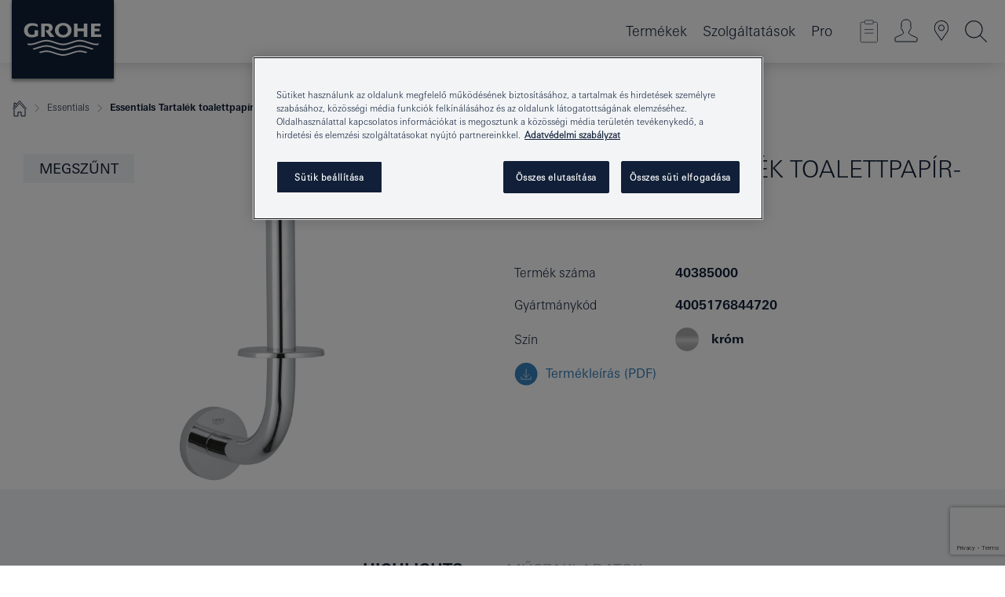

--- FILE ---
content_type: text/html;charset=UTF-8
request_url: https://www.grohe.hu/hu_hu/essentials-tartal-k-toalettpap-r-tart-40385000.html
body_size: 15413
content:
<!DOCTYPE html>

<!--[if IE 8]><html class="no-js ie ie8 lt-ie9" dir="ltr" lang="hu-HU"><![endif]-->
<!--[if IE 9]><html class="no-js ie ie9" dir="ltr" lang="hu-HU"><![endif]-->
<!--[if IEMobile]><html class="no-js ie ie-mobile" dir="ltr" lang="hu-HU"><![endif]-->
<!--[if gt IE 8 | !IE]><!--><html class="no-js" dir="ltr" lang="hu-HU"> <!--<![endif]-->



<!-- last generation 22.01.2026 at 09:45:58 | content-ID: 2575498 | structure-ID: 2576122 | ref-Name: productdeatilspage -->
<head>
<script>
// Define dataLayer and the gtag function.
window.dataLayer = window.dataLayer || [];
function gtag(){dataLayer.push(arguments);}
// Default ad_storage to 'denied'.
gtag('consent', 'default', {
ad_storage: "denied",
analytics_storage: "denied",
functionality_storage: "denied",
personalization_storage: "denied",
security_storage: "denied",
ad_user_data: "denied",
ad_personalization: "denied",
wait_for_update: 500
});
</script>
<script src="https://cdn.cookielaw.org/consent/918f1d3d-ae50-4f27-9f04-9f0f63d94bff/OtAutoBlock.js" type="text/javascript"></script>
<script charset="UTF-8" data-document-language="true" data-domain-script="918f1d3d-ae50-4f27-9f04-9f0f63d94bff" src="https://cdn.cookielaw.org/scripttemplates/otSDKStub.js" type="text/javascript"></script>
<script type="text/javascript">
function OptanonWrapper() {
if (document.cookie.includes('OptanonAlertBoxClosed')) {
document.dispatchEvent( new CustomEvent('consents-ready', { 'detail': { consent: false } }));
}
}
</script>
<script type="text/javascript">
window.LANG_DATA = '/hu_hu/_technical/defaulttexts/index.json';
window.mobileApp = false;
window.CONFIG = {
imageBasePath: 'https://fe.grohe.com/release/0.85.0/b2x',
disable_productComparison: true,
disable_notepadLoggedIn: false,
showPrices: true,
groheChannel: 'B2C',
disable_notepadAvailabilityRequest: false,
isGlobalSearch: false,
loginUrl: '/login-idp.jsp?wrong_login_url=/hu_hu/administration/login/&partial_registration_url=/hu_hu/administration/registration/account-partial-registration-non-smart.html&login_ok_url=https%3A//www.grohe.hu/hu_hu/_technical/webapp_properties/product-details-page.html',
staticSuggestionLinks : {
spareparts: '/hu_hu/alkatr%C3%A9sz-keres%C5%91.html',
brochures: '/hu_hu/our-service/brochures/brochures.html',
showrooms: '/hu_hu/our-service/showrooms-installer/showroom-locator.html'
},
targetGroupsMapping: {planner: 'pro', pro: 'pro', daa: 'pro', designer: 'pro', showroom: 'pro', end: 'end', inst: 'pro', architect: 'pro', aap: 'pro', projects: 'pro'},
showDiyProducts: true,
historicalProducts: true,
productFallbackImage:'',
allowAnonNotepad: false,
filterIcons: {
A613_04: {
src: '/media/datasources/filter_icons/c2c/c2c_platinum_bw_logo.png',
tooltip: '<p >Cradle to Cradle Certified® – PLATINA FOKOZAT</p>'
},
A613_01: {
src: '/media/datasources/filter_icons/c2c/c2c_bronze_bw_logo.png',
tooltip: '<p >Cradle to Cradle Certified® – BRONZ FOKOZAT</p>'
},
A613_02: {
src: '/media/datasources/filter_icons/c2c/c2c_silver_bw_logo.png',
tooltip: '<p >Cradle to Cradle Certified® – EZÜST FOKOZAT</p>'
},
sustainable: {
src: '/media/datasources/filter_icons/sustainability/grohe_climate-care_logo.png',
tooltip: '<p >Fenntartható hatás. Tudjon meg többet is erről a <a href="http://green.grohe.com" target="_blank" title="green.grohe.com" class=" " >green.grohe.com</a> oldalon.</p>'
},
A613_03: {
src: '/media/datasources/filter_icons/c2c/c2c_gold_bw_logo.png',
tooltip: '<p >Cradle to Cradle Certified® – ARANY FOKOZAT</p>'
}
},
iconsForContent: [
'A613_03'
],
portfolioBadges: {
quickfix :
{
sapValue : 'L3013_1',
backgroundColor: '#E1F8FF',
label: 'GROHE QuickFix'
},
spa :
{
sapValue : 'A611_03',
backgroundColor: '#EBE2D6',
label: 'GROHE SPA'
},
}
}
</script>
<script>
window.ENDPOINTS = {
'B2X_PROJECT_REFERENCES': '/hu_hu/_technical/project_config/index.json',
'B2X_PRODUCTS': 'https://api.sapcx.grohe.com/rest/v2/solr/master_hu_HU_Product/select',
'B2X_PRODUCTS_SKU': 'https://api.sapcx.grohe.com/rest/v2/solr/master_hu_HU_Product/suggestB2C',
'B2X_ACCOUNT_PASSWORD':'/myaccount/user/password',
'B2X_SMARTSHOP':'/smartshop/order/submit',
'GROHE_APPLICATION':'https://application.grohe.com',
'B2X_USER_INFO':'/myaccount/user/info',
'B2X_SMARTSHOP':'/smartshop/order/submit',
'B2X_MY_ACCOUNT_PRODUCT':'/myaccount/product/',
'B2X_PRODUCT':'/notepad/v1',
'B2X_SMART_INFO':'/website/smart-info',
'B2X_PREFERENCE_CENTER':'https://application.grohe.com/gateway/preference-center-send/',
'GROHE_SPECIFICATION':'https://specification.grohe.com',
'B2X_SMARTSHOP_SKU':'/website/sku/',
'B2X_PAGELIKES':'/website/pagelikes/',
'B2X_PREFERENCE_CENTER_CHANGE':'https://application.grohe.com/gateway/preference-center-change-send/',
'B2X_CERAMICS_LANDINGPAGES':'/_technical/landingpages.json',
'B2X_MY_ACCOUNT_PRODUCT_COMPARISON':'/myaccount/comparison/',
'B2X_MY_ACCOUNT_PRODUCT_SERIAL_VALIDATION':'/website/forms/serialnumber-check/',
'B2X_ORDER_TRACKING':'/website/new-ordertracking',
'B2X_ORDER_TRACKING_TOGGLE_NOTIFICATIONS':'/myaccount/user/update/emailnotifications/',
'B2X_SALESFORCE_PREFERENCE_CENTER':'/website/webforms/marketing-cloud/',
'B2X_ACCOUNT_REGISTRATION_ACCESS_TOKEN':'/myaccount/user/access-token',
'B2X_ACCOUNT_REFRESH_ACCESS_TOKEN':'/website/jwtoken/refresh-token',
'B2X_MY_ACCOUNT_PRODUCT_REGISTRATION':'/website/forms/product-registration',
'B2X_GATED_PREFERENCE_CENTER':'https://application.grohe.com/gateway/preference-center-send-v2/',
'B2X_MY_ACCOUNT_FILE_UPLOAD':'http://account/fileupload.php',
'B2X_EXPORT':'/notepad/v1',
'B2X_MY_ACCOUNT_ORDER_STATE':'/notepad/v1',
'B2X_SMART_UPI_HISTORY':'/website/account/history/upi',
'B2X_WEBSITE':'/solr/website_b2x/select',
'B2X_INVOICE_REGISTRATION':'/website/account/invoices/upload',
'B2X_NOTEPAD':'/notepad/v1',
'B2X_SMARTSHOP_UPI':'/website/upi/',
'B2X_AVAILABILITY':'/notepad/v1',
'B2X_ACCOUNT':'https://idp2-apigw.cloud.grohe.com/v1/web/users',
'B2X_ACCOUNT_UPDATE':'/myaccount/user/update',
'B2X_SMART_CHARGE':'/smartshop/creditcard/recharge',
'B2X_INVOICE_UPLOAD_HISTORY':'/website/account/history/invoices'
};
</script>
<script>
(function (sCDN, sCDNProject, sCDNWorkspace, sCDNVers) {
if (
window.localStorage !== null &&
typeof window.localStorage === "object" &&
typeof window.localStorage.getItem === "function" &&
window.sessionStorage !== null &&
typeof window.sessionStorage === "object" &&
typeof window.sessionStorage.getItem === "function"
) {
sCDNVers =
window.sessionStorage.getItem("jts_preview_version") ||
window.localStorage.getItem("jts_preview_version") ||
sCDNVers;
}
window.jentis = window.jentis || {};
window.jentis.config = window.jentis.config || {};
window.jentis.config.frontend = window.jentis.config.frontend || {};
window.jentis.config.frontend.cdnhost =
sCDN + "/get/" + sCDNWorkspace + "/web/" + sCDNVers + "/";
window.jentis.config.frontend.vers = sCDNVers;
window.jentis.config.frontend.env = sCDNWorkspace;
window.jentis.config.frontend.project = sCDNProject;
window._jts = window._jts || [];
var f = document.getElementsByTagName("script")[0];
var j = document.createElement("script");
j.async = true;
j.src = window.jentis.config.frontend.cdnhost + "v8w26r.js";
f.parentNode.insertBefore(j, f);
})("https://05sc6u.grohe.hu","grohe-hu","live", "_");
_jts.push({ track: "pageview" });
_jts.push({ track: "submit" });
</script>
<title>Essentials Tartalék toalettpapír-tartó | GROHE </title> <meta name="title" content="Essentials Tartalék toalettpapír-tartó" />   <meta content="noindex" name="robots" />  <meta charset="UTF-8" /> <meta content="telephone=no" name="format-detection" /> <meta content="width=device-width, initial-scale=1.0, minimum-scale=1.0, maximum-scale=1.0, user-scalable=no" name="viewport" /> <meta content="hu_hu" name="locale" /> <meta content="hu_hu" name="locales" /> <meta content="grohe_global" name="client" /> <meta content="b2x" name="pagescope" /> <meta content="https://fe.grohe.com/release/0.85.0/b2x" name="application-name" /> <meta content="https://fe.grohe.com/release/0.85.0/b2x/browserconfig.xml" name="msapplication-config" /> <meta content="#112038" name="msapplication-TileColor" /> <meta content="https://fe.grohe.com/release/0.85.0/b2x/mstile-144x144.png" name="msapplication-TileImage" /> <meta content="https://fe.grohe.com/release/0.85.0/b2x/mstile-70x70.png" name="msapplication-square70x70logo" /> <meta content="https://fe.grohe.com/release/0.85.0/b2x/mstile-150x150.png" name="msapplication-square150x150logo" /> <meta content="https://fe.grohe.com/release/0.85.0/b2x/mstile-310x150.png" name="msapplication-wide310x150logo" /> <meta content="https://fe.grohe.com/release/0.85.0/b2x/mstile-310x310.png" name="msapplication-square310x310logo" /> <meta content="IE=Edge" http-equiv="X-UA-Compatible" /> <meta content="productdeatilspage" name="siteUID_es" /> <meta content="none" name="videoType_s" />
<link href="https://fe.grohe.com/release/0.85.0/b2x/favicon.ico" rel="icon" type="image/ico" />
<link href="https://fe.grohe.com/release/0.85.0/b2x/favicon.ico" rel="shortcut icon" type="image/x-icon" />
<link href="https://fe.grohe.com/release/0.85.0/b2x/favicon.ico" rel="icon" sizes="16x16 32x32 48x48" type="image/vnd.microsoft.icon" />
<link href="https://fe.grohe.com/release/0.85.0/b2x/favicon-16x16.png" rel="icon" sizes="16x16" type="image/png" />
<link href="https://fe.grohe.com/release/0.85.0/b2x/favicon-32x32.png" rel="icon" sizes="32x32" type="image/png" />
<link href="https://fe.grohe.com/release/0.85.0/b2x/favicon-48x48.png" rel="icon" sizes="48x48" type="image/png" />
<link href="https://fe.grohe.com/release/0.85.0/b2x/apple-touch-icon-76x76.png" rel="apple-touch-icon" sizes="76x76" />
<link href="https://fe.grohe.com/release/0.85.0/b2x/apple-touch-icon-120x120.png" rel="apple-touch-icon" sizes="120x120" />
<link href="https://fe.grohe.com/release/0.85.0/b2x/apple-touch-icon-152x152.png" rel="apple-touch-icon" sizes="152x152" />
<link href="https://fe.grohe.com/release/0.85.0/b2x/apple-touch-icon-180x180.png" rel="apple-touch-icon" sizes="180x180" />
<link rel="canonical" href="https://www.grohe.hu/hu_hu/essentials-tartal-k-toalettpap-r-tart-40385000.html" />
<link href="https://fe.grohe.com/release/0.85.0/b2x/css/bootstrap.css?created=20200225154737" media="all" rel="stylesheet" />
<link href="https://fe.grohe.com/release/0.85.0/b2x/css/main.css?created=20200225154737" media="all" rel="stylesheet" />
<script type="text/javascript"> var searchHeaderConfig = { "productSettings" : { "preferredResults": { "code": [ ] }, "preselection": { "filter": [] } }, "contentSettings": { } }; </script>
</head>




<body class="b2x-navigation pdp-ncs">
<!-- noindex -->
<script type="text/javascript">
// read cookie (DEXT-1212)
function getCookie(name) {
const nameEQ = name + "=";
const cookies = document.cookie.split(';');
for (let i = 0; i < cookies.length; i++) {
let cookie = cookies[i];
while (cookie.charAt(0) === ' ') {
cookie = cookie.substring(1, cookie.length);
}
if (cookie.indexOf(nameEQ) === 0) {
return cookie.substring(nameEQ.length, cookie.length);
}
}
return null;
}
</script>
<script type="text/javascript">
// <![CDATA[
var dataLayer = dataLayer || [];
// check if cookie is available
var hashedEmail = getCookie('hashed_email');
if (hashedEmail) {
dataLayer.push({
'hashedUserData': {
'sha256': {
'email': hashedEmail
}
}
});
}
dataLayer.push({
'pageName':'/essentials-tartal-k-toalettpap-r-tart-40385000',
'pageTitle':'Tartalék toalettpapír-tartó',
'pageId':'2576122',
'pageSystemPath':'grohe_global/_technical_1/webapp_properties',
'pageCreated':'2019-05-14',
'pageLastEdit':'2026-01-22',
'pageCountry':'hu',
'pageLanguage':'hu',
'internal':'false',
'pagePool':'europe',
'pageArea':'portal',
'pageScope':'b2x',
'pageCategory':'product detail page',
});
// ]]>
</script>
<!-- Google Tag Manager -->
<noscript><iframe height="0" src="//www.googletagmanager.com/ns.html?id=GTM-PGZM7P" style="display:none;visibility:hidden" width="0"></iframe></noscript>
<script>
// <![CDATA[
(function(w,d,s,l,i){w[l]=w[l]||[];w[l].push({'gtm.start':
new Date().getTime(),event:'gtm.js'});var f=d.getElementsByTagName(s)[0],
j=d.createElement(s),dl=l!='dataLayer'?'&l='+l:'';j.async=true;j.setAttribute('class','optanon-category-C0001');j.src=
'//www.googletagmanager.com/gtm.js?id='+i+dl;f.parentNode.insertBefore(j,f);
})(window,document,'script','dataLayer','GTM-PGZM7P');
// ]]>
</script>
<!-- End Google Tag Manager -->
<div class="vuejs-container" id="vuejs-dev-container">
<div class="ie-flex-wrapper">
<div class="page-wrap">
<div class="vuejs-container" id="vuejs-header-container">
	<header class="header--fixed header header--bordertop sticky-top header--shadow header--bgColorFlyoutMobileSecondary header--bgColorFlyoutDesktopSecondary header--colorFlyoutMobileLight header--colorFlyoutDesktopLight" v-scrollbar-width-detection="">
		<div class="container">
			<nav class="navbar-light  navbar navbar-expand-xl" itemscope="" itemtype="http://schema.org/Organization">
					<a class="navbar-brand" href="/hu_hu/" itemprop="url" title="GROHE - Pure joy of water ">
<svg height="100" version="1.1" viewBox="0, 0, 130, 100" width="130" x="0" xmlns="http://www.w3.org/2000/svg" xmlns:xlink="http://www.w3.org/1999/xlink" y="0">
  <g id="Ebene_1">
    <path d="M0,0 L130,0 L130,100 L0,100 L0,0 z" fill="#112038"></path>
    <path d="M59.615,38.504 C59.614,42.055 62.032,44.546 65.48,44.546 C68.93,44.546 71.346,42.057 71.346,38.505 C71.346,34.943 68.937,32.459 65.48,32.459 C62.024,32.459 59.615,34.942 59.615,38.504 z M54.872,38.504 C54.872,33.132 59.351,29.205 65.48,29.205 C71.61,29.205 76.091,33.132 76.091,38.504 C76.091,43.861 71.601,47.795 65.48,47.795 C59.361,47.795 54.872,43.862 54.872,38.504 z M101.056,29.875 L101.056,47.124 L114,47.124 L114,43.744 L105.549,43.744 L105.549,39.645 L111.762,39.645 L111.762,36.396 L105.549,36.396 L105.549,33.254 L113.015,33.254 L113.015,29.875 L101.056,29.875 z M79.299,29.875 L79.299,47.124 L83.798,47.124 L83.798,39.75 L91.75,39.75 L91.75,47.124 L96.251,47.124 L96.251,29.875 L91.75,29.875 L91.75,36.252 L83.798,36.252 L83.798,29.875 L79.299,29.875 z M37.413,29.875 L37.413,47.124 L41.915,47.124 L41.915,33.129 L43.855,33.129 C46.4,33.129 47.54,33.942 47.54,35.751 C47.54,37.599 46.265,38.655 44.025,38.655 L43.036,38.629 L42.53,38.629 L48.784,47.124 L54.537,47.124 L48.803,40.188 C50.932,39.227 52.067,37.522 52.067,35.28 C52.067,31.626 49.7,29.875 44.761,29.875 L37.413,29.875 z M29.048,38.463 L29.048,43.635 C27.867,44.129 26.688,44.376 25.513,44.376 C22.484,44.376 20.354,42.037 20.354,38.708 C20.354,35.121 22.899,32.621 26.552,32.621 C28.594,32.621 30.616,33.191 33.069,34.455 L33.069,31.017 C29.936,29.736 28.39,29.371 26.074,29.371 C19.679,29.371 15.594,32.989 15.594,38.654 C15.594,44.043 19.558,47.627 25.517,47.627 C28.174,47.627 31.325,46.772 33.621,45.431 L33.621,38.463 L29.048,38.463 z M96.501,66.368 L96.068,66.211 L94.887,65.816 C91.46,64.783 88.718,64.267 86.624,64.267 C84.871,64.267 81.902,64.772 79.548,65.469 L78.373,65.816 C77.777,66.013 77.378,66.143 77.185,66.211 L76.004,66.618 L74.831,67.016 L73.649,67.418 C70.062,68.579 67.509,69.097 65.387,69.097 C63.559,69.097 60.849,68.597 58.304,67.791 L57.122,67.418 L55.943,67.016 L54.766,66.618 L53.585,66.211 L52.399,65.816 C48.977,64.783 46.228,64.267 44.146,64.267 C42.38,64.269 39.416,64.77 37.059,65.469 L35.885,65.816 C35.047,66.086 34.875,66.147 34.27,66.368 L36.645,67.6 L37.178,67.439 C39.947,66.583 42.331,66.137 44.151,66.137 C45.682,66.137 48.074,66.527 50.042,67.095 L51.224,67.439 L52.399,67.819 L53.585,68.211 L54.766,68.619 L55.943,69.018 L57.122,69.412 C60.668,70.5 63.278,71.001 65.388,71 C67.199,70.999 69.966,70.517 72.468,69.767 L73.649,69.412 L74.831,69.018 L76.004,68.619 L77.185,68.211 L78.373,67.819 L79.548,67.439 C82.561,66.544 84.782,66.137 86.628,66.138 C88.447,66.138 90.828,66.584 93.595,67.439 L94.127,67.6 L96.501,66.368 z M104.198,61.892 L97.321,59.781 C94.229,58.831 93.033,58.497 91.384,58.133 C89.639,57.747 87.89,57.525 86.625,57.525 C84.63,57.525 80.826,58.235 78.373,59.065 L73.649,60.666 C70.452,61.749 67.509,62.346 65.362,62.346 C63.203,62.346 60.289,61.755 57.076,60.666 L52.352,59.065 C49.906,58.236 46.087,57.525 44.09,57.525 C42.832,57.525 41.067,57.75 39.335,58.133 C37.705,58.495 36.413,58.853 33.397,59.781 L26.528,61.892 C27.262,62.56 27.458,62.714 28.28,63.271 L32.098,62.109 L35.253,61.178 L36.52,60.803 C39.877,59.813 42.154,59.388 44.094,59.388 C45.857,59.388 49.045,59.971 51.17,60.686 L57.076,62.667 C59.842,63.594 63.267,64.248 65.363,64.248 C67.451,64.248 70.907,63.59 73.649,62.667 L79.548,60.686 C81.665,59.975 84.872,59.386 86.628,59.388 C88.575,59.388 90.832,59.81 94.198,60.803 L95.465,61.178 L98.621,62.109 L102.446,63.271 C103.264,62.71 103.459,62.557 104.198,61.892 z M111.243,55.247 L111.047,55.575 C110.607,56.31 110.407,56.583 109.748,57.365 C108.911,57.479 108.576,57.504 107.913,57.504 C105.809,57.504 102.364,56.844 99.611,55.916 L94.887,54.32 C91.678,53.24 88.747,52.643 86.628,52.641 C84.843,52.641 81.715,53.215 79.548,53.941 L73.649,55.916 C70.868,56.846 67.455,57.504 65.388,57.504 C63.323,57.504 59.907,56.847 57.122,55.916 L51.224,53.941 C49.056,53.215 45.933,52.641 44.146,52.641 C42.03,52.641 39.091,53.24 35.885,54.32 L31.161,55.916 C28.406,56.844 24.963,57.504 22.854,57.504 C22.191,57.504 21.859,57.479 21.031,57.365 C20.418,56.66 20.178,56.332 19.724,55.575 L19.529,55.247 C21.128,55.507 22.022,55.601 22.899,55.601 C25.001,55.601 28.008,54.989 31.161,53.922 L35.885,52.32 C38.381,51.474 42.108,50.778 44.146,50.777 C46.174,50.777 49.904,51.476 52.399,52.32 L57.122,53.922 C60.274,54.989 63.284,55.601 65.387,55.601 C67.488,55.601 70.498,54.989 73.649,53.922 L78.373,52.32 C80.865,51.476 84.597,50.777 86.622,50.777 C88.665,50.777 92.385,51.474 94.887,52.32 L99.611,53.922 C102.763,54.989 105.77,55.601 107.872,55.601 C108.749,55.601 109.643,55.507 111.243,55.247 z" fill="#FFFFFE"></path>
  </g>
</svg>
					</a>
				<div class="header__iconwrapper">
			        <a aria-controls="navigationMenuContent" aria-expanded="false" aria-label="Toggle navigation" class="navbar-toggler" data-target="#navigationMenuContent" data-toggle="collapse">
			          <span class="navbar-toggler-icon" v-sidebar-nav-toggler=""></span>
			        </a>				
				</div>
				<a class="d-none d-lg-none nav-mobile-header__closer icon_close_secondary" v-nav-icons-flyout-toggler=""></a>
				<div class="row collapse navbar-collapse" id="navigationMenuContent">
<ul class="container navbar-nav navnode navnode--main">
<li class="nav-item">
<a aria-expanded="false" aria-haspopup="true" class="nav-link level1 hasNextLevel nav-link--noFocus nav-link--light nav-link--layerarrow nav-link--primarynav" href="javascript:void(0);" id="flyout-1159248" role="button" v-next-level-nav-toggler="" v-sidebar-nav-toggler="">
Termékek
</a>


</li>
<li class="nav-item">
<a aria-expanded="false" aria-haspopup="true" class="nav-link level1 hasNextLevel nav-link--noFocus nav-link--light nav-link--layerarrow nav-link--primarynav" href="javascript:void(0);" id="flyout-3431825" role="button" v-next-level-nav-toggler="" v-sidebar-nav-toggler="">
Szolgáltatások
</a>


</li>
<li class="nav-item">
<a aria-expanded="false" aria-haspopup="true" class="nav-link level1 hasNextLevel nav-link--noFocus nav-link--light nav-link--layerarrow nav-link--primarynav" href="javascript:void(0);" id="flyout-2243468" role="button" v-next-level-nav-toggler="" v-sidebar-nav-toggler="">
Pro
</a>


</li>
</ul>
				</div>
				<ul class="navbar-nav navnode navnode--icons" v-nav-icons-scroll-handler="">
						<li class="nav-item nav-item--flyout nav-item--icon">
		<notepad-navigation href="/hu_hu/notepad/" title="Open: JEGYZETEIM "></notepad-navigation>
    </li>
	<li class="nav-item nav-item--flyout nav-item--icon">
		<a aria-expanded="false" aria-haspopup="true" class="nav-link nav-link--noFocus nav-link--light nav-link--layerarrow nav-link--primarynav flyout-toggle" href="#" id="flyout-login" role="button" title="" v-nav-icons-flyout-toggler="">			
							
					
	        							

				<div class="flyout-icon flyout-icon--login"></div>
	        			

		</a>
				<div aria-labelledby="flyout-login" class="flyout" v-add-class-if-logged-in="'flyout--withFullWidthCategory'">
		      	<div class="flyout__background flyout__background--plain ">
					<a class="flyout__closer" v-nav-primary-closer=""></a>
				</div>
				<div class="row navbar-nav navnode navnode--secondary ">   
					<div class="navnode__wrapper navnode__wrapper--columnCategories">
						<ul class="container navnode__container navnode__container--login">
							<li class="nav-item nav-item--secondarynav col-12 nav-item--flyout flyout-category">								
											
		
						    								

							        <div class="flyout__headline text-uppercase">
								        <strong>Bejelentkezés</strong>
									</div>
									<div class="text-white mb-3"><span>
								        Jelenleg kizárólag a GROHE SMART hűségprogram tagjai rendelkeznek bejelentkezési jogosultsággal.<br /><strong>Figyelem:</strong> a bejelentkezéshez vagy regisztrációhoz átirányítjuk a GROHE szakmai portálra.
									</span></div>
										<a class="btn btn-primary btn--flyoutLogin" href="/login-idp.jsp?wrong_login_url=/hu_hu/administration/login/&amp;partial_registration_url=/hu_hu/administration/registration/account-partial-registration-non-smart.html&amp;login_ok_url=http://www.grohe.hu/hu_hu/">Bejelentkezés </a>
										 <a class=" link link d-block mb-2 scroll-link" href="/hu_hu/administration/registration/account-registration-non-smart.html#null" title="Not registered yet?"> Not registered yet?</a>
											
		
							</li>
						</ul>
					</div>						
														
				</div>
			</div>
		</li>
					

    <li class="nav-item nav-item--flyout nav-item--icon">
		<a class="nav-link nav-link--noFocus nav-link--light nav-link--primarynav nav-link--locator" href="/hu_hu/our-service/showrooms-installer/showroom-locator.html" title="Showroom Locator">
			<span class="showroom-locator-icon"></span>
		</a>
	</li>
	<li class="nav-item nav-item--flyout nav-item--icon">
		<a aria-expanded="false" aria-haspopup="true" class="nav-link nav-link--noFocus nav-link--light nav-link--layerarrow nav-link--primarynav flyout-toggle" href="#" id="flyout-search" role="button" title="Open: KERESÉS  " v-nav-icons-flyout-toggler="">
			<div class="flyout-icon flyout-icon--search"></div>
		</a>
		<div aria-labelledby="flyout-search" class="flyout">
			<div class="flyout__background flyout__background--plain ">
				<a class="flyout__closer" v-nav-primary-closer=""></a>
			</div>
			<div class="row navbar-nav navnode navnode--secondary navnode--fullHeight ">
				<ul class="container navnode__container navnode__container--search">
					<li class="nav-item nav-item--secondarynav nav-item--noborder">
						<div class="nav-search-item container justify-content-center">
							<div class="nav-search-item__inner col-12 col-lg-8">
								<b2x-search-header :dal-search-enabled="false" search-base-url="/hu_hu/keres%C3%A9s.html">
                              </b2x-search-header>
							</div>
						</div>
					</li>
				</ul>
			</div>
		</div>
    </li>

				</ul>
			</nav>
		</div>
	</header>
<aside class="navigation-sidebar navigation-sidebar--hidden">
<a class="navbar-brand" href="/hu_hu/" itemprop="url" title="GROHE - Pure joy of water ">
<svg height="100" version="1.1" viewBox="0, 0, 130, 100" width="130" x="0" xmlns="http://www.w3.org/2000/svg" xmlns:xlink="http://www.w3.org/1999/xlink" y="0">
<g id="Ebene_1">
<path d="M0,0 L130,0 L130,100 L0,100 L0,0 z" fill="#112038"></path>
<path d="M59.615,38.504 C59.614,42.055 62.032,44.546 65.48,44.546 C68.93,44.546 71.346,42.057 71.346,38.505 C71.346,34.943 68.937,32.459 65.48,32.459 C62.024,32.459 59.615,34.942 59.615,38.504 z M54.872,38.504 C54.872,33.132 59.351,29.205 65.48,29.205 C71.61,29.205 76.091,33.132 76.091,38.504 C76.091,43.861 71.601,47.795 65.48,47.795 C59.361,47.795 54.872,43.862 54.872,38.504 z M101.056,29.875 L101.056,47.124 L114,47.124 L114,43.744 L105.549,43.744 L105.549,39.645 L111.762,39.645 L111.762,36.396 L105.549,36.396 L105.549,33.254 L113.015,33.254 L113.015,29.875 L101.056,29.875 z M79.299,29.875 L79.299,47.124 L83.798,47.124 L83.798,39.75 L91.75,39.75 L91.75,47.124 L96.251,47.124 L96.251,29.875 L91.75,29.875 L91.75,36.252 L83.798,36.252 L83.798,29.875 L79.299,29.875 z M37.413,29.875 L37.413,47.124 L41.915,47.124 L41.915,33.129 L43.855,33.129 C46.4,33.129 47.54,33.942 47.54,35.751 C47.54,37.599 46.265,38.655 44.025,38.655 L43.036,38.629 L42.53,38.629 L48.784,47.124 L54.537,47.124 L48.803,40.188 C50.932,39.227 52.067,37.522 52.067,35.28 C52.067,31.626 49.7,29.875 44.761,29.875 L37.413,29.875 z M29.048,38.463 L29.048,43.635 C27.867,44.129 26.688,44.376 25.513,44.376 C22.484,44.376 20.354,42.037 20.354,38.708 C20.354,35.121 22.899,32.621 26.552,32.621 C28.594,32.621 30.616,33.191 33.069,34.455 L33.069,31.017 C29.936,29.736 28.39,29.371 26.074,29.371 C19.679,29.371 15.594,32.989 15.594,38.654 C15.594,44.043 19.558,47.627 25.517,47.627 C28.174,47.627 31.325,46.772 33.621,45.431 L33.621,38.463 L29.048,38.463 z M96.501,66.368 L96.068,66.211 L94.887,65.816 C91.46,64.783 88.718,64.267 86.624,64.267 C84.871,64.267 81.902,64.772 79.548,65.469 L78.373,65.816 C77.777,66.013 77.378,66.143 77.185,66.211 L76.004,66.618 L74.831,67.016 L73.649,67.418 C70.062,68.579 67.509,69.097 65.387,69.097 C63.559,69.097 60.849,68.597 58.304,67.791 L57.122,67.418 L55.943,67.016 L54.766,66.618 L53.585,66.211 L52.399,65.816 C48.977,64.783 46.228,64.267 44.146,64.267 C42.38,64.269 39.416,64.77 37.059,65.469 L35.885,65.816 C35.047,66.086 34.875,66.147 34.27,66.368 L36.645,67.6 L37.178,67.439 C39.947,66.583 42.331,66.137 44.151,66.137 C45.682,66.137 48.074,66.527 50.042,67.095 L51.224,67.439 L52.399,67.819 L53.585,68.211 L54.766,68.619 L55.943,69.018 L57.122,69.412 C60.668,70.5 63.278,71.001 65.388,71 C67.199,70.999 69.966,70.517 72.468,69.767 L73.649,69.412 L74.831,69.018 L76.004,68.619 L77.185,68.211 L78.373,67.819 L79.548,67.439 C82.561,66.544 84.782,66.137 86.628,66.138 C88.447,66.138 90.828,66.584 93.595,67.439 L94.127,67.6 L96.501,66.368 z M104.198,61.892 L97.321,59.781 C94.229,58.831 93.033,58.497 91.384,58.133 C89.639,57.747 87.89,57.525 86.625,57.525 C84.63,57.525 80.826,58.235 78.373,59.065 L73.649,60.666 C70.452,61.749 67.509,62.346 65.362,62.346 C63.203,62.346 60.289,61.755 57.076,60.666 L52.352,59.065 C49.906,58.236 46.087,57.525 44.09,57.525 C42.832,57.525 41.067,57.75 39.335,58.133 C37.705,58.495 36.413,58.853 33.397,59.781 L26.528,61.892 C27.262,62.56 27.458,62.714 28.28,63.271 L32.098,62.109 L35.253,61.178 L36.52,60.803 C39.877,59.813 42.154,59.388 44.094,59.388 C45.857,59.388 49.045,59.971 51.17,60.686 L57.076,62.667 C59.842,63.594 63.267,64.248 65.363,64.248 C67.451,64.248 70.907,63.59 73.649,62.667 L79.548,60.686 C81.665,59.975 84.872,59.386 86.628,59.388 C88.575,59.388 90.832,59.81 94.198,60.803 L95.465,61.178 L98.621,62.109 L102.446,63.271 C103.264,62.71 103.459,62.557 104.198,61.892 z M111.243,55.247 L111.047,55.575 C110.607,56.31 110.407,56.583 109.748,57.365 C108.911,57.479 108.576,57.504 107.913,57.504 C105.809,57.504 102.364,56.844 99.611,55.916 L94.887,54.32 C91.678,53.24 88.747,52.643 86.628,52.641 C84.843,52.641 81.715,53.215 79.548,53.941 L73.649,55.916 C70.868,56.846 67.455,57.504 65.388,57.504 C63.323,57.504 59.907,56.847 57.122,55.916 L51.224,53.941 C49.056,53.215 45.933,52.641 44.146,52.641 C42.03,52.641 39.091,53.24 35.885,54.32 L31.161,55.916 C28.406,56.844 24.963,57.504 22.854,57.504 C22.191,57.504 21.859,57.479 21.031,57.365 C20.418,56.66 20.178,56.332 19.724,55.575 L19.529,55.247 C21.128,55.507 22.022,55.601 22.899,55.601 C25.001,55.601 28.008,54.989 31.161,53.922 L35.885,52.32 C38.381,51.474 42.108,50.778 44.146,50.777 C46.174,50.777 49.904,51.476 52.399,52.32 L57.122,53.922 C60.274,54.989 63.284,55.601 65.387,55.601 C67.488,55.601 70.498,54.989 73.649,53.922 L78.373,52.32 C80.865,51.476 84.597,50.777 86.622,50.777 C88.665,50.777 92.385,51.474 94.887,52.32 L99.611,53.922 C102.763,54.989 105.77,55.601 107.872,55.601 C108.749,55.601 109.643,55.507 111.243,55.247 z" fill="#FFFFFE"></path>
</g>
</svg>
</a>
<a class="navigation-sidebar__close-btn" href="#" target="_self" v-sidebar-nav-toggler="">
<span class="icon icon_close_primary"></span>
</a>
<nav class="nav-container nav-container--level1">
<ul class="navigation navigation">
<li class="nav-item">
<a aria-expanded="false" aria-haspopup="true" class="nav-link next-level-toggle nav-link--noFocus nav-link--light" href="javascript:void(0);" id="flyout-1159248" role="button" v-next-level-nav-toggler="">
Termékek
</a>
<nav class="nav-container nav-container--level2 hidden">
<a class="nav-link link-back level2" href="javascript:void(0)" v-nav-back-button="">Termékek</a>
<ul class="navigation navigation--level2">
<li class="nav-item">
<a aria-expanded="false" aria-haspopup="true" class="nav-link level2 nav-link--noFocus nav-link--light next-level-toggle" href="javascript:void(0);" id="flyout-1159248" role="button" v-next-level-nav-toggler="">
Fürdőszoba
</a>
<nav class="nav-container nav-container--level3 hidden">
<a class="nav-link link-back level3" href="javascript:void(0)" v-nav-back-button="">Fürdőszoba</a>
<ul class="navigation navigation--level3">
<li class="nav-item">
<a aria-expanded="false" aria-haspopup="true" class="nav-link level3 nav-link--noFocus nav-link--light next-level-toggle" href="javascript:void(0);" id="flyout-1159273" role="button" v-next-level-nav-toggler="">
Termékeink Mosdókhoz
</a>
<nav class="nav-container nav-container--level4 hidden">
<a class="nav-link link-back level4" href="javascript:void(0)" v-nav-back-button="">Termékeink Mosdókhoz</a>
<ul class="navigation navigation--level4">
<li class="nav-item">
<a class="nav-link level4 nav-link--noFocus nav-link--light" href="/hu_hu/bathroom/bathroom-faucets/">
Termék áttekintés
</a>
</li>
<li class="nav-item">
<a class="nav-link level4 nav-link--noFocus nav-link--light" href="/hu_hu/for-your-bathroom/collections/overview-bathroom-collections.html">
Csaptelep kollekció
</a>
</li>
<li class="nav-item">
<a class="nav-link level4 nav-link--noFocus nav-link--light" href="/hu_hu/for-your-bathroom/for-wash-basins/icon-3d/">
Icon 3D
</a>
</li>
<li class="nav-item">
<a class="nav-link level4 nav-link--noFocus nav-link--light" href="/hu_hu/for-your-bathroom/for-wash-basins/grohe-plus/">
GROHE Plus
</a>
</li>
</ul>
</nav>
</li>
<li class="nav-item">
<a aria-expanded="false" aria-haspopup="true" class="nav-link level3 nav-link--noFocus nav-link--light next-level-toggle" href="javascript:void(0);" id="flyout-1157793" role="button" v-next-level-nav-toggler="">
Termékeink Zuhanyzókhoz
</a>
<nav class="nav-container nav-container--level4 hidden">
<a class="nav-link link-back level4" href="javascript:void(0)" v-nav-back-button="">Termékeink Zuhanyzókhoz</a>
<ul class="navigation navigation--level4">
<li class="nav-item">
<a class="nav-link level4 nav-link--noFocus nav-link--light" href="/hu_hu/bathroom/showers/">
Termék áttekintés
</a>
</li>
<li class="nav-item">
<a class="nav-link level4 nav-link--noFocus nav-link--light" href="/hu_hu/for-your-bathroom/new-showers/">
A tökéletes zuhany
</a>
</li>
<li class="nav-item">
<a class="nav-link level4 nav-link--noFocus nav-link--light" href="/hu_hu/for-your-bathroom/shower-collections/overview-shower-collections.html">
Zuhany és Termosztát kollekció
</a>
</li>
<li class="nav-item">
<a class="nav-link level4 nav-link--noFocus nav-link--light" href="/hu_hu/for-your-bathroom/for-showers/smartcontrol/">
SmartControl
</a>
</li>
<li class="nav-item">
<a class="nav-link level4 nav-link--noFocus nav-link--light" href="/hu_hu/for-your-bathroom/for-showers/concealed-solutions/">
Falsík mögötti megoldások
</a>
</li>
<li class="nav-item">
<a class="nav-link level4 nav-link--noFocus nav-link--light" href="/hu_hu/energy-for-life/showroom/">
Energy for life
</a>
</li>
<li class="nav-item">
<a class="nav-link level4 nav-link--noFocus nav-link--light" href="/hu_hu/products/for-your-bathroom/for-showers/concealed-shower-solutions/">
Rejtett megoldások
</a>
</li>
</ul>
</nav>
</li>
<li class="nav-item">
<a aria-expanded="false" aria-haspopup="true" class="nav-link level3 nav-link--noFocus nav-link--light next-level-toggle" href="javascript:void(0);" id="flyout-1159234" role="button" v-next-level-nav-toggler="">
Termékeink Kádakhoz
</a>
<nav class="nav-container nav-container--level4 hidden">
<a class="nav-link link-back level4" href="javascript:void(0)" v-nav-back-button="">Termékeink Kádakhoz</a>
<ul class="navigation navigation--level4">
<li class="nav-item">
<a class="nav-link level4 nav-link--noFocus nav-link--light" href="/hu_hu/bathroom/bathtub-faucets/">
Termék áttekintés
</a>
</li>
<li class="nav-item">
<a class="nav-link level4 nav-link--noFocus nav-link--light" href="/hu_hu/for-your-bathroom/overview-thm-collections/overview-thm-collections.html">
Termosztát kollekció
</a>
</li>
<li class="nav-item">
<a class="nav-link level4 nav-link--noFocus nav-link--light" href="/hu_hu/for-your-bathroom/for-bath-tubes/rapido-smartbox/">
Rapido SmartBox
</a>
</li>
</ul>
</nav>
</li>
<li class="nav-item">
<a aria-expanded="false" aria-haspopup="true" class="nav-link level3 nav-link--noFocus nav-link--light next-level-toggle" href="javascript:void(0);" id="flyout-1159241" role="button" v-next-level-nav-toggler="">
Fürdőszobai Kiegészítők
</a>
<nav class="nav-container nav-container--level4 hidden">
<a class="nav-link link-back level4" href="javascript:void(0)" v-nav-back-button="">Fürdőszobai Kiegészítők</a>
<ul class="navigation navigation--level4">
<li class="nav-item">
<a class="nav-link level4 nav-link--noFocus nav-link--light" href="/hu_hu/bathroom/bathroom-accessories/">
Termék áttekintés
</a>
</li>
</ul>
</nav>
</li>
<li class="nav-item">
<a aria-expanded="false" aria-haspopup="true" class="nav-link level3 nav-link--noFocus nav-link--light next-level-toggle" href="javascript:void(0);" id="flyout-1159540" role="button" v-next-level-nav-toggler="">
Grohe Kerámiák
</a>
<nav class="nav-container nav-container--level4 hidden">
<a class="nav-link link-back level4" href="javascript:void(0)" v-nav-back-button="">Grohe Kerámiák</a>
<ul class="navigation navigation--level4">
<li class="nav-item">
<a class="nav-link level4 nav-link--noFocus nav-link--light" href="/hu_hu/bathroom/ceramics/">
Kerámia áttekintés
</a>
</li>
<li class="nav-item">
<a class="nav-link level4 nav-link--noFocus nav-link--light" href="/hu_hu/bathroom/ceramics/perfect-match.html">
Perfect Match
</a>
</li>
</ul>
</nav>
</li>
<li class="nav-item">
<a aria-expanded="false" aria-haspopup="true" class="nav-link level3 nav-link--noFocus nav-link--light next-level-toggle" href="javascript:void(0);" id="flyout-1159280" role="button" v-next-level-nav-toggler="">
Termékeink WC-, Vizelde- & Bidéhez
</a>
<nav class="nav-container nav-container--level4 hidden">
<a class="nav-link link-back level4" href="javascript:void(0)" v-nav-back-button="">Termékeink WC-, Vizelde- & Bidéhez</a>
<ul class="navigation navigation--level4">
<li class="nav-item">
<a class="nav-link level4 nav-link--noFocus nav-link--light" href="/hu_hu/bathroom/bidets-wall-plates/">
Termék áttekintés
</a>
</li>
<li class="nav-item">
<a class="nav-link level4 nav-link--noFocus nav-link--light" href="/hu_hu/bathroom/showertoilet.html">
Zuhany WC-k
</a>
</li>
<li class="nav-item">
<a class="nav-link level4 nav-link--noFocus nav-link--light" href="/hu_hu/bathroom/concealed-solutions/">
Concealed solutions
</a>
</li>
<li class="nav-item">
<a class="nav-link level4 nav-link--noFocus nav-link--light" href="/hu_hu/for-your-bathroom/collections/overview-wc-collections.html">
WC gyűjtemények
</a>
</li>
<li class="nav-item">
<a class="nav-link level4 nav-link--noFocus nav-link--light" href="/hu_hu/for-your-bathroom/collections/installation/rapid-sl-installation-system.html">
Rapid SL szerelőkeretek
</a>
</li>
<li class="nav-item">
<a class="nav-link level4 nav-link--noFocus nav-link--light" href="/hu_hu/for-your-bathroom/collections/solido.html">
Solido All in One
</a>
</li>
</ul>
</nav>
</li>
<li class="nav-item">
<a aria-expanded="false" aria-haspopup="true" class="nav-link level3 nav-link--noFocus nav-link--light next-level-toggle" href="javascript:void(0);" id="flyout-1156251" role="button" v-next-level-nav-toggler="">
Fürdőszoba Inspirációk
</a>
<nav class="nav-container nav-container--level4 hidden">
<a class="nav-link link-back level4" href="javascript:void(0)" v-nav-back-button="">Fürdőszoba Inspirációk</a>
<ul class="navigation navigation--level4">
<li class="nav-item">
<a class="nav-link level4 nav-link--noFocus nav-link--light" href="/hu_hu/for-your-bathroom/complete-bathroom-solutions/overview-complete-solutions.html">
Fürdőszobai megoldások
</a>
</li>
<li class="nav-item">
<a class="nav-link level4 nav-link--noFocus nav-link--light" href="/hu_hu/for-your-bathroom/design-trends/overview-design-trends.html">
Design Trendek
</a>
</li>
<li class="nav-item">
<a class="nav-link level4 nav-link--noFocus nav-link--light" href="/hu_hu/for-your-bathroom/water-saving-innovations/overview-water-saving-innovations.html">
Víztakarékos innovációk
</a>
</li>
</ul>
</nav>
</li>
<li class="nav-item">
<a aria-expanded="false" aria-haspopup="true" class="nav-link level3 nav-link--noFocus nav-link--light next-level-toggle" href="javascript:void(0);" id="flyout-1523002" role="button" v-next-level-nav-toggler="">
GROHE Colors
</a>
<nav class="nav-container nav-container--level4 hidden">
<a class="nav-link link-back level4" href="javascript:void(0)" v-nav-back-button="">GROHE Colors</a>
<ul class="navigation navigation--level4">
<li class="nav-item">
<a class="nav-link level4 nav-link--noFocus nav-link--light" href="/hu_hu/f%C3%BCrd%C5%91szoba/colors.html">
GROHE Colors áttekintés
</a>
</li>
<li class="nav-item">
<a class="nav-link level4 nav-link--noFocus nav-link--light" href="/hu_hu/grohe-colors/grohe-black.html">
FEKETE
</a>
</li>
</ul>
</nav>
</li>
</ul>
</nav>
</li>
<li class="nav-item">
<a aria-expanded="false" aria-haspopup="true" class="nav-link level2 nav-link--noFocus nav-link--light next-level-toggle" href="javascript:void(0);" id="flyout-1154136" role="button" v-next-level-nav-toggler="">
Konyha
</a>
<nav class="nav-container nav-container--level3 hidden">
<a class="nav-link link-back level3" href="javascript:void(0)" v-nav-back-button="">Konyha</a>
<ul class="navigation navigation--level3">
<li class="nav-item">
<a aria-expanded="false" aria-haspopup="true" class="nav-link level3 nav-link--noFocus nav-link--light next-level-toggle" href="javascript:void(0);" id="flyout-1155076" role="button" v-next-level-nav-toggler="">
Konyhai Csaptelepek
</a>
<nav class="nav-container nav-container--level4 hidden">
<a class="nav-link link-back level4" href="javascript:void(0)" v-nav-back-button="">Konyhai Csaptelepek</a>
<ul class="navigation navigation--level4">
<li class="nav-item">
<a class="nav-link level4 nav-link--noFocus nav-link--light" href="/hu_hu/for-your-kitchen/kitchen-taps/overview-kitchen-taps.html">
Termék áttekintés
</a>
</li>
<li class="nav-item">
<a class="nav-link level4 nav-link--noFocus nav-link--light" href="/hu_hu/for-your-kitchen/collections/overview-collections.html">
Konyhai csaptelep kollekciók
</a>
</li>
</ul>
</nav>
</li>
<li class="nav-item">
<a aria-expanded="false" aria-haspopup="true" class="nav-link level3 nav-link--noFocus nav-link--light next-level-toggle" href="javascript:void(0);" id="flyout-1510273" role="button" v-next-level-nav-toggler="">
GROHE Vízszűrő-rendszerek
</a>
<nav class="nav-container nav-container--level4 hidden">
<a class="nav-link link-back level4" href="javascript:void(0)" v-nav-back-button="">GROHE Vízszűrő-rendszerek</a>
<ul class="navigation navigation--level4">
<li class="nav-item">
<a class="nav-link level4 nav-link--noFocus nav-link--light" href="/hu_hu/for-your-kitchen/watersystems/grohe-watersystems-for-private-use/">
GROHE vízszűrő-rendszerek otthoni használatra
</a>
</li>
<li class="nav-item">
<a class="nav-link level4 nav-link--noFocus nav-link--light" href="/hu_hu/for-your-kitchen/watersystems/grohe-watersystems-for-professional-use/">
GROHE vízszűrő-rendszerek irodai/vállalati használatra
</a>
</li>
<li class="nav-item">
<a class="nav-link level4 nav-link--noFocus nav-link--light" href="/hu_hu/for-your-kitchen/collections/filtered-water/grohe-blue-pure.html">
GROHE Blue Pure
</a>
</li>
<li class="nav-item">
<a class="nav-link level4 nav-link--noFocus nav-link--light" href="/hu_hu/for-your-kitchen/watersystems/filtered-water/overview-grohe-blue.html">
GROHE Filtration Technology
</a>
</li>
</ul>
</nav>
</li>
<li class="nav-item">
<a aria-expanded="false" aria-haspopup="true" class="nav-link level3 nav-link--noFocus nav-link--light next-level-toggle" href="javascript:void(0);" id="flyout-1749627" role="button" v-next-level-nav-toggler="">
Grohe Konyhai Mosogatók
</a>
<nav class="nav-container nav-container--level4 hidden">
<a class="nav-link link-back level4" href="javascript:void(0)" v-nav-back-button="">Grohe Konyhai Mosogatók</a>
<ul class="navigation navigation--level4">
<li class="nav-item">
<a class="nav-link level4 nav-link--noFocus nav-link--light" href="/hu_hu/for-your-kitchen/kitchen-sinks/overview/">
Termék áttekintés
</a>
</li>
<li class="nav-item">
<a class="nav-link level4 nav-link--noFocus nav-link--light" href="/hu_hu/for-your-kitchen/kitchen-sinks/kitchen-sinks/">
Konyhai Mosogatók
</a>
</li>
</ul>
</nav>
</li>
<li class="nav-item">
<a aria-expanded="false" aria-haspopup="true" class="nav-link level3 nav-link--noFocus nav-link--light next-level-toggle" href="javascript:void(0);" id="flyout-1154163" role="button" v-next-level-nav-toggler="">
Konyhai Kiegészítők
</a>
<nav class="nav-container nav-container--level4 hidden">
<a class="nav-link link-back level4" href="javascript:void(0)" v-nav-back-button="">Konyhai Kiegészítők</a>
<ul class="navigation navigation--level4">
<li class="nav-item">
<a class="nav-link level4 nav-link--noFocus nav-link--light" href="/hu_hu/for-your-kitchen/kitchen-accessoires/overview-accessories.html">
Termék áttekintés
</a>
</li>
</ul>
</nav>
</li>
<li class="nav-item">
<a aria-expanded="false" aria-haspopup="true" class="nav-link level3 nav-link--noFocus nav-link--light next-level-toggle" href="javascript:void(0);" id="flyout-2680189" role="button" v-next-level-nav-toggler="">
Konyhai inspirációk
</a>
<nav class="nav-container nav-container--level4 hidden">
<a class="nav-link link-back level4" href="javascript:void(0)" v-nav-back-button="">Konyhai inspirációk</a>
<ul class="navigation navigation--level4">
<li class="nav-item">
<a class="nav-link level4 nav-link--noFocus nav-link--light" href="/hu_hu/Kitchen/colors/">
Grohe Colors Kollekció
</a>
</li>
</ul>
</nav>
</li>
</ul>
</nav>
</li>
<li class="nav-item">
<a aria-expanded="false" aria-haspopup="true" class="nav-link level2 nav-link--noFocus nav-link--light next-level-toggle" href="javascript:void(0);" id="flyout-2576077" role="button" v-next-level-nav-toggler="">
Okos Otthon
</a>
<nav class="nav-container nav-container--level3 hidden">
<a class="nav-link link-back level3" href="javascript:void(0)" v-nav-back-button="">Okos Otthon</a>
<ul class="navigation navigation--level3">
<li class="nav-item">
<a aria-expanded="false" aria-haspopup="true" class="nav-link level3 nav-link--noFocus nav-link--light next-level-toggle" href="javascript:void(0);" id="flyout-2576077" role="button" v-next-level-nav-toggler="">
Sense Vízbiztonsági Rendszer
</a>
<nav class="nav-container nav-container--level4 hidden">
<a class="nav-link link-back level4" href="javascript:void(0)" v-nav-back-button="">Sense Vízbiztonsági Rendszer</a>
<ul class="navigation navigation--level4">
<li class="nav-item">
<a class="nav-link level4 nav-link--noFocus nav-link--light" href="/hu_hu/smarthome/grohe-sense-water-security-system/">
Áttekintés
</a>
</li>
<li class="nav-item">
<a class="nav-link level4 nav-link--noFocus nav-link--light" href="/hu_hu/smarthome/grohe-sense-guard/">
GROHE Sense Guard
</a>
</li>
<li class="nav-item">
<a class="nav-link level4 nav-link--noFocus nav-link--light" href="/hu_hu/smarthome/grohe-sense/">
GROHE Sense
</a>
</li>
<li class="nav-item">
<a class="nav-link level4 nav-link--noFocus nav-link--light" href="/hu_hu/smarthome/sense-app/">
GROHE Sense app
</a>
</li>
</ul>
</nav>
</li>
<li class="nav-item">
<a aria-expanded="false" aria-haspopup="true" class="nav-link level3 nav-link--noFocus nav-link--light next-level-toggle" href="javascript:void(0);" id="flyout-2575921" role="button" v-next-level-nav-toggler="">
Megoldás Az Ön Ingatlana Számára
</a>
<nav class="nav-container nav-container--level4 hidden">
<a class="nav-link link-back level4" href="javascript:void(0)" v-nav-back-button="">Megoldás Az Ön Ingatlana Számára</a>
<ul class="navigation navigation--level4">
<li class="nav-item">
<a class="nav-link level4 nav-link--noFocus nav-link--light" href="/hu_hu/smarthome/for-home-owners/">
Lakástulajdonosoknak és albérlőknek
</a>
</li>
<li class="nav-item">
<a class="nav-link level4 nav-link--noFocus nav-link--light" href="/hu_hu/smarthome/for-business-and-property-owners/">
Cég- és ingatlantulajdonosoknak
</a>
</li>
<li class="nav-item">
<a class="nav-link level4 nav-link--noFocus nav-link--light" href="/hu_hu/smarthome/grohe-sense-user-stories/">
Tapasztalatok a GROHE Sense rendszerrel
</a>
</li>
</ul>
</nav>
</li>
<li class="nav-item">
<a aria-expanded="false" aria-haspopup="true" class="nav-link level3 nav-link--noFocus nav-link--light next-level-toggle" href="javascript:void(0);" id="flyout-2575946" role="button" v-next-level-nav-toggler="">
Üzleti Lehetőség A Vállalkozása Számára
</a>
<nav class="nav-container nav-container--level4 hidden">
<a class="nav-link link-back level4" href="javascript:void(0)" v-nav-back-button="">Üzleti Lehetőség A Vállalkozása Számára</a>
<ul class="navigation navigation--level4">
<li class="nav-item">
<a class="nav-link level4 nav-link--noFocus nav-link--light" href="/hu_hu/smarthome/b2b-installers/">
Szerelőknek
</a>
</li>
<li class="nav-item">
<a class="nav-link level4 nav-link--noFocus nav-link--light" href="http://www.suru-water.com/">
Biztosítóknak
</a>
</li>
</ul>
</nav>
</li>
<li class="nav-item">
<a aria-expanded="false" aria-haspopup="true" class="nav-link level3 nav-link--noFocus nav-link--light next-level-toggle" href="javascript:void(0);" id="flyout-2575768" role="button" v-next-level-nav-toggler="">
Beszerelés
</a>
<nav class="nav-container nav-container--level4 hidden">
<a class="nav-link link-back level4" href="javascript:void(0)" v-nav-back-button="">Beszerelés</a>
<ul class="navigation navigation--level4">
<li class="nav-item">
<a class="nav-link level4 nav-link--noFocus nav-link--light" href="/hu_hu/smarthome/how-to-install-sense-guard/">
A GROHE Sense Guard beszerelése
</a>
</li>
<li class="nav-item">
<a class="nav-link level4 nav-link--noFocus nav-link--light" href="/hu_hu/smarthome/how-to-install-sense/">
A GROHE Sense beszerelése
</a>
</li>
</ul>
</nav>
</li>
<li class="nav-item">
<a aria-expanded="false" aria-haspopup="true" class="nav-link level3 nav-link--noFocus nav-link--light next-level-toggle" href="javascript:void(0);" id="flyout-2575862" role="button" v-next-level-nav-toggler="">
Vízkárral Kapcsolatos Tények, Tippek
</a>
<nav class="nav-container nav-container--level4 hidden">
<a class="nav-link link-back level4" href="javascript:void(0)" v-nav-back-button="">Vízkárral Kapcsolatos Tények, Tippek</a>
<ul class="navigation navigation--level4">
<li class="nav-item">
<a class="nav-link level4 nav-link--noFocus nav-link--light" href="/hu_hu/smarthome/water-damage/">
A lakásokat fenyegető veszélyek között első helyen áll a vízkár
</a>
</li>
<li class="nav-item">
<a class="nav-link level4 nav-link--noFocus nav-link--light" href="/hu_hu/smarthome/how-to-protect-your-home/">
Hogyan védje az otthonát a vízszivárgástól, vízkártól?
</a>
</li>
<li class="nav-item">
<a class="nav-link level4 nav-link--noFocus nav-link--light" href="/hu_hu/smarthome/what-to-do-after-a-leak-or-flood-at-home/">
Mi a teendő, ha szivárgott a víz, vagy elárasztotta a lakást?
</a>
</li>
<li class="nav-item">
<a class="nav-link level4 nav-link--noFocus nav-link--light" href="/hu_hu/smarthome/why-the-smart-home-is-the-future/">
Miért az okosotthon a lakás jövője?
</a>
</li>
</ul>
</nav>
</li>
<li class="nav-item">
<a aria-expanded="false" aria-haspopup="true" class="nav-link level3 nav-link--noFocus nav-link--light next-level-toggle" href="javascript:void(0);" id="flyout-2576077" role="button" v-next-level-nav-toggler="">
Segítség
</a>
<nav class="nav-container nav-container--level4 hidden">
<a class="nav-link link-back level4" href="javascript:void(0)" v-nav-back-button="">Segítség</a>
<ul class="navigation navigation--level4">
<li class="nav-item">
<a class="nav-link level4 nav-link--noFocus nav-link--light" href="http://help.grohe-sense.com/">
GROHE Sense segélyszolgálat
</a>
</li>
</ul>
</nav>
</li>
</ul>
</nav>
</li>
</ul>
</nav>
</li>
<li class="nav-item">
<a aria-expanded="false" aria-haspopup="true" class="nav-link next-level-toggle nav-link--noFocus nav-link--light" href="javascript:void(0);" id="flyout-3431825" role="button" v-next-level-nav-toggler="">
Szolgáltatások
</a>
<nav class="nav-container nav-container--level2 hidden">
<a class="nav-link link-back level2" href="javascript:void(0)" v-nav-back-button="">Szolgáltatások</a>
<ul class="navigation navigation--level2">
<li class="nav-item">
<a aria-expanded="false" aria-haspopup="true" class="nav-link level2 nav-link--noFocus nav-link--light next-level-toggle" href="javascript:void(0);" id="flyout-3431825" role="button" v-next-level-nav-toggler="">
Alkatrészek
</a>
<nav class="nav-container nav-container--level3 hidden">
<a class="nav-link link-back level3" href="javascript:void(0)" v-nav-back-button="">Alkatrészek</a>
<ul class="navigation navigation--level3">
<li class="nav-item">
<a class="nav-link level3 nav-link--noFocus nav-link--light" href="/hu_hu/alkatr%C3%A9sz-keres%C5%91.html">
Alkatrész kereső
</a>
</li>
</ul>
</nav>
</li>
<li class="nav-item">
<a aria-expanded="false" aria-haspopup="true" class="nav-link level2 nav-link--noFocus nav-link--light next-level-toggle" href="javascript:void(0);" id="flyout-3431856" role="button" v-next-level-nav-toggler="">
GYIK
</a>
<nav class="nav-container nav-container--level3 hidden">
<a class="nav-link link-back level3" href="javascript:void(0)" v-nav-back-button="">GYIK</a>
<ul class="navigation navigation--level3">
<li class="nav-item">
<a aria-expanded="false" aria-haspopup="true" class="nav-link level3 nav-link--noFocus nav-link--light next-level-toggle" href="javascript:void(0);" id="flyout-3431864" role="button" v-next-level-nav-toggler="">
Termékinformáció
</a>
<nav class="nav-container nav-container--level4 hidden">
<a class="nav-link link-back level4" href="javascript:void(0)" v-nav-back-button="">Termékinformáció</a>
<ul class="navigation navigation--level4">
<li class="nav-item">
<a class="nav-link level4 nav-link--noFocus nav-link--light" href="/hu_hu/services-consumer/faq-s/product-information/bath/bath-faqs.html">
Fürdő
</a>
</li>
<li class="nav-item">
<a class="nav-link level4 nav-link--noFocus nav-link--light" href="/hu_hu/services-consumer/faq-s/product-information/kitchen/kitchen-faqs.html">
Konyha
</a>
</li>
<li class="nav-item">
<a class="nav-link level4 nav-link--noFocus nav-link--light" href="/hu_hu/services-consumer/faq-s/product-information/technology/technology-faqs.html">
Technológia
</a>
</li>
</ul>
</nav>
</li>
<li class="nav-item">
<a class="nav-link level3 nav-link--noFocus nav-link--light" href="/hu_hu/services-consumer/faq-s/general-information/">
Általános információk
</a>
</li>
<li class="nav-item">
<a class="nav-link level3 nav-link--noFocus nav-link--light" href="/hu_hu/services-consumer/faq-s/guarantee-terms-conditions/">
Garancia és ÁSZF
</a>
</li>
<li class="nav-item">
<a class="nav-link level3 nav-link--noFocus nav-link--light" href="/hu_hu/services-consumer/faq-s/contact-support/">
Kapcsolat & támogatás
</a>
</li>
</ul>
</nav>
</li>
<li class="nav-item">
<a aria-expanded="false" aria-haspopup="true" class="nav-link level2 nav-link--noFocus nav-link--light next-level-toggle" href="javascript:void(0);" id="flyout-3431848" role="button" v-next-level-nav-toggler="">
Útmutató
</a>
<nav class="nav-container nav-container--level3 hidden">
<a class="nav-link link-back level3" href="javascript:void(0)" v-nav-back-button="">Útmutató</a>
<ul class="navigation navigation--level3">
<li class="nav-item">
<a aria-expanded="false" aria-haspopup="true" class="nav-link level3 nav-link--noFocus nav-link--light next-level-toggle" href="javascript:void(0);" id="flyout-3431836" role="button" v-next-level-nav-toggler="">
Beszerelési és szervizelési videók
</a>
<nav class="nav-container nav-container--level4 hidden">
<a class="nav-link link-back level4" href="javascript:void(0)" v-nav-back-button="">Beszerelési és szervizelési videók</a>
<ul class="navigation navigation--level4">
<li class="nav-item">
<a class="nav-link level4 nav-link--noFocus nav-link--light" href="/hu_hu/our-service/installation-videos/installation-videos-overview.html">
Telepítési videók
</a>
</li>
</ul>
</nav>
</li>
<li class="nav-item">
<a class="nav-link level3 nav-link--noFocus nav-link--light" href="/hu_hu/keres%C3%A9s.html">
Kézikönyvek
</a>
</li>
</ul>
</nav>
</li>
<li class="nav-item">
<a aria-expanded="false" aria-haspopup="true" class="nav-link level2 nav-link--noFocus nav-link--light next-level-toggle" href="javascript:void(0);" id="flyout-3431990" role="button" v-next-level-nav-toggler="">
Garancia és jótállás
</a>
<nav class="nav-container nav-container--level3 hidden">
<a class="nav-link link-back level3" href="javascript:void(0)" v-nav-back-button="">Garancia és jótállás</a>
<ul class="navigation navigation--level3">
<li class="nav-item">
<a class="nav-link level3 nav-link--noFocus nav-link--light" href="/hu_hu/services-consumer/guarantee-care/guarantee-conditions/">
Garancia feltételek
</a>
</li>
<li class="nav-item">
<a aria-expanded="false" aria-haspopup="true" class="nav-link level3 nav-link--noFocus nav-link--light next-level-toggle" href="javascript:void(0);" id="flyout-2241079" role="button" v-next-level-nav-toggler="">
Termék regisztráció
</a>
<nav class="nav-container nav-container--level4 hidden">
<a class="nav-link link-back level4" href="javascript:void(0)" v-nav-back-button="">Termék regisztráció</a>
<ul class="navigation navigation--level4">
<li class="nav-item">
<a class="nav-link level4 nav-link--noFocus nav-link--light" href="/hu_hu/our-service/grohe-services/product-registration/add-products/add-products.html">
Add Products
</a>
</li>
</ul>
</nav>
</li>
<li class="nav-item">
<a class="nav-link level3 nav-link--noFocus nav-link--light" href="/hu_hu/our-service/maintenance/maintenance.html">
Karbantartás és gondozás
</a>
</li>
</ul>
</nav>
</li>
<li class="nav-item">
<a aria-expanded="false" aria-haspopup="true" class="nav-link level2 nav-link--noFocus nav-link--light next-level-toggle" href="javascript:void(0);" id="flyout-3432007" role="button" v-next-level-nav-toggler="">
Kapcsolat
</a>
<nav class="nav-container nav-container--level3 hidden">
<a class="nav-link link-back level3" href="javascript:void(0)" v-nav-back-button="">Kapcsolat</a>
<ul class="navigation navigation--level3">
<li class="nav-item">
<a class="nav-link level3 nav-link--noFocus nav-link--light" href="/hu_hu/services-consumer/contact/phone-contact/">
Telefonszám
</a>
</li>
<li class="nav-item">
<a class="nav-link level3 nav-link--noFocus nav-link--light" href="/hu_hu/our-service/contact/contact.html">
Kapcsolat
</a>
</li>
<li class="nav-item">
<a class="nav-link level3 nav-link--noFocus nav-link--light" href="/hu_hu/services-consumer/contact/newsletter/">
Newsletter
</a>
</li>
</ul>
</nav>
</li>
</ul>
</nav>
</li>
<li class="nav-item">
<a aria-expanded="false" aria-haspopup="true" class="nav-link next-level-toggle nav-link--noFocus nav-link--light" href="javascript:void(0);" id="flyout-2243468" role="button" v-next-level-nav-toggler="">
Pro
</a>
<nav class="nav-container nav-container--level2 hidden">
<a class="nav-link link-back level2" href="javascript:void(0)" v-nav-back-button="">Pro</a>
<ul class="navigation navigation--level2">
<li class="nav-item">
<a aria-expanded="false" aria-haspopup="true" class="nav-link level2 nav-link--noFocus nav-link--light next-level-toggle" href="javascript:void(0);" id="flyout-2243468" role="button" v-next-level-nav-toggler="">
Szolgáltatások szakembereknek
</a>
<nav class="nav-container nav-container--level3 hidden">
<a class="nav-link link-back level3" href="javascript:void(0)" v-nav-back-button="">Szolgáltatások szakembereknek</a>
<ul class="navigation navigation--level3">
<li class="nav-item">
<a class="nav-link level3 nav-link--noFocus nav-link--light" href="/hu_hu/grohe-professional/services-for-you/bim-data/">
BIM Data
</a>
</li>
<li class="nav-item">
<a class="nav-link level3 nav-link--noFocus nav-link--light" href="/hu_hu/grohe-professional/services-for-you/guarantee/">
Garancia
</a>
</li>
<li class="nav-item">
<a class="nav-link level3 nav-link--noFocus nav-link--light" href="/hu_hu/grohe-professional/services-for-you/tools/">
Eszközök
</a>
</li>
<li class="nav-item">
<a class="nav-link level3 nav-link--noFocus nav-link--light" href="/hu_hu/grohe-professional/services-for-you/fittings-care-tips/">
Szerelvények ápolási tippek
</a>
</li>
<li class="nav-item">
<a class="nav-link level3 nav-link--noFocus nav-link--light" href="/hu_hu/grohe-professional/services-for-you/order-tracking/">
Order Tracking
</a>
</li>
<li class="nav-item">
<a class="nav-link level3 nav-link--noFocus nav-link--light" href="https://training.grohe.com/">
GROHE Training Companion
</a>
</li>
</ul>
</nav>
</li>
</ul>
</nav>
</li>
</ul>
</nav>
</aside>
<div class="sidebar-overlay" v-sidebar-nav-toggler=""></div>
</div>

<main class="main">
<div class="vuejs-container" id="vuejs-main-container">
<div class="container">
<div class="row">

<nav aria-label="breadcrumb" class="d-none d-lg-block">
<ol class="breadcrumb">
<li class="breadcrumb__item">
<a class="breadcrumb__link" href="/hu_hu/">grohe_global</a>
</li>
<li class="breadcrumb__item">
<a class="breadcrumb__link" href="/hu_hu/Essentials.html">Essentials</a>
</li>

<li aria-current="page" class="breadcrumb__item active">Essentials Tartalék toalettpapír-tartó</li>
</ol>
</nav>
</div>
</div>
<!-- index -->
<article class="pdp pdp-ncs pb-5">
<section class="pdp__section-main">
<div class="container">
<div class="product-box" itemscope="" itemtype="http://schema.org/Product" v-gtm-eec-product-detail="&#39;40385000&#39;">

<div class="flex-float-container clearfix">
<div class="flex-float-item flex-float-item--slider position-relative">
<div class="d-flex flex-wrap position-absolute">



<div class="product-box__productstate product-box__productstate--discontinued flex-grow-0">megszűnt</div>

</div>




<div class="product-image-container">
<a class="image__link" target="_blank" v-lightbox:group1="{title:&#39;&#39;,description:&#39;&#39;}" href="//cdn.cloud.grohe.com/prod/40/40/40385000/480/40385000_1_1.jpg">
<img class="0 " srcset="//cdn.cloud.grohe.com/prod/40/40/40385000/1280/40385000_1_1.jpg 1280w, //cdn.cloud.grohe.com/prod/40/40/40385000/1024/40385000_1_1.jpg 1024w, //cdn.cloud.grohe.com/prod/40/40/40385000/960/40385000_1_1.jpg 960w, //cdn.cloud.grohe.com/prod/40/40/40385000/710/40385000_1_1.jpg 710w, //cdn.cloud.grohe.com/prod/40/40/40385000/480/40385000_1_1.jpg 480w, //cdn.cloud.grohe.com/prod/40/40/40385000/320/40385000_1_1.jpg 320w" alt="Essentials Tartalék toalettpapír-tartó" src="//cdn.cloud.grohe.com/prod/40/40/40385000/480/40385000_1_1.jpg" title="40385000 - Essentials Tartalék toalettpapír-tartó" />
</a>
</div>




</div>
<div class="flex-float-item flex-float-item--header">
<header>



<h1 class="h3" itemprop="name"><strong>Essentials</strong> Tartalék toalettpapír-tartó</h1>
</header>
</div>
<div class="flex-float-item flex-float-item--infobox">
<div class="product-box__wrapper">
<div class="product-box__subbrand-logos-container">



</div>
<div class="product-box__table ">
<div class="product-box__tableRow">
<div class="product-box__tableCell product-box__tableCell--label">Termék száma</div>
<div class="product-box__tableCell product-box__tableCell--value">40385000</div>
</div>
<div class="product-box__tableRow">
<div class="product-box__tableCell product-box__tableCell--label">Gyártmánykód</div>
<div class="product-box__tableCell product-box__tableCell--value">4005176844720</div>
</div>



<div class="product-box__tableRow">
<div class="product-box__tableCell product-box__tableCell--label product-box__color">Szín</div>
<div class="product-box__tableCell product-box__tableCell--value">
<div class="product-box__color-container">

<span class="color-bubble">
<img class="40385000" src="//cdn.cloud.grohe.com/Web/colour_plates/36x36/000.png" title="króm" />
</span>
<span><strong>króm</strong></span>

</div>
</div>
</div>


</div>

<div class="d-flex flex-column" style="gap: 10px;">




</div>
  <a class="product-box__button link link--downloadBadgePrimary" href="/notepad/v1/exports/product/40385000?locale=hu_hu&amp;fallback_image=">Termékleírás (PDF)</a> 
</div>
</div>
</div>

</div>
</div>
</section>
<section class="stripe stripe--lightgray pdp__section-tabs">
<div class="container">
<div class="row">
<div class="col">

<div class="search__tabs form--dark">
<tabs :options="[{label:'Highlights',value:'highlights'}, {label:'MŰSZAKI ADATOK',value:'technical'}, {label:'ALKATRÉSZEK',value:'installationSpareparts'}, {label:'Warranty',value:'warranty'}]" :use-dropdown="true" filter-out-empty="" id="pdpContentTabs" responsive-select="" responsive-select-breakpoint="lg" default-active-tab="highlights"></tabs>
</div>

<tab id="highlights" lazy="" tabs="pdpContentTabs">

<div class="highlights mt-4 mt-lg-0">

<div class="row mb-4">
<div class="col-12">

<ul class="columns columns-3 list">
<li>GROHE LongLife felületkezelés</li>
</ul>

</div>
</div>

</div>

</tab>
<tab id="technical" lazy="" tabs="pdpContentTabs">

<div class="mt-4 mt-lg-0">
<div class="row mb-4">
<div class="col-12 col-lg-8">
<ul class="columns columns-2 linklist mb-0">


<li class="linklist__item linklist__item--iconAddBadge">
<a class="linklist__link image__link" rel="nofollow" target="_blank" v-lightbox:group2="{ image : {src: &#39;//cdn.cloud.grohe.com/dimdraw/1000/1700/1790/1796/1796446/1500/1796446.jpg&#39;, srcset: &#39;//cdn.cloud.grohe.com/dimdraw/1000/1700/1790/1796/1796446/1500/1796446.jpg 1500w, //cdn.cloud.grohe.com/dimdraw/1000/1700/1790/1796/1796446/1280/1796446.jpg 1280w, //cdn.cloud.grohe.com/dimdraw/1000/1700/1790/1796/1796446/1024/1796446.jpg 1024w, //cdn.cloud.grohe.com/dimdraw/1000/1700/1790/1796/1796446/960/1796446.jpg 960w, //cdn.cloud.grohe.com/dimdraw/1000/1700/1790/1796/1796446/710/1796446.jpg 710w, //cdn.cloud.grohe.com/dimdraw/1000/1700/1790/1796/1796446/640/1796446.jpg 640w, //cdn.cloud.grohe.com/dimdraw/1000/1700/1790/1796/1796446/480/1796446.jpg 480w, //cdn.cloud.grohe.com/dimdraw/1000/1700/1790/1796/1796446/320/1796446.jpg 320w&#39;}}" href="//cdn.cloud.grohe.com/dimdraw/1000/1700/1790/1796/1796446/1500/1796446.jpg">Térbeli ábra</a>
</li>
<li class="linklist__item linklist__item--iconDownloadBadge">
<a class="linklist__link " href="//cdn.cloud.grohe.com/tpi/1000/1900/1940/1948/1948997/original/1948997.pdf" rel="nofollow">Termékápolási utasítások</a>
</li>


</ul>
</div>
</div>
<div class="row mb-4">

<div class="col-12 col-lg-8">
<h4 class="h4 mb-4">CAD adatok</h4>
<ul class="columns columns-2 linklist mb-0">
<li class="linklist__item linklist__item--iconDownloadBadge">
<a class="linklist__link" href="//cdn.cloud.grohe.com/CAD/1000/1400/1410/1417/1417099/original/1417099.dwg" rel="nofollow" v-gtm-event="{&#39;category&#39;:&#39;Download&#39;,&#39;action&#39;:&#39;2D DWG&#39;,&#39;label&#39;:&#39;Essentials Tartalék toalettpapír-tartó&#39;}">2D DWG-adatok</a>
</li>
<li class="linklist__item linklist__item--iconDownloadBadge">
<a class="linklist__link" href="//cdn.cloud.grohe.com/CAD/1000/1400/1410/1417/1417098/original/1417098.dxf" rel="nofollow" v-gtm-event="{&#39;category&#39;:&#39;Download&#39;,&#39;action&#39;:&#39;2D DXF&#39;,&#39;label&#39;:&#39;Essentials Tartalék toalettpapír-tartó&#39;}">2D DXF-adatok</a>
</li>
<li class="linklist__item linklist__item--iconDownloadBadge">
<a class="linklist__link" href="//cdn.cloud.grohe.com/CAD/1000/1300/1370/1373/1373001/original/1373001.dxf" rel="nofollow" v-gtm-event="{&#39;category&#39;:&#39;Download&#39;,&#39;action&#39;:&#39;3D DXF&#39;,&#39;label&#39;:&#39;Essentials Tartalék toalettpapír-tartó&#39;}">3D DXF-adatok</a>
</li>
<li class="linklist__item linklist__item--iconDownloadBadge">
<a class="linklist__link" href="//cdn.cloud.grohe.com/Bim/403/original/40385000_Grohe_EssentialsReserveToiletPaperHolder.zip" rel="nofollow" v-gtm-event="{&#39;category&#39;:&#39;Download&#39;,&#39;action&#39;:&#39;BIM Data&#39;,&#39;label&#39;:&#39;Essentials Tartalék toalettpapír-tartó&#39;}">BIM adatok</a>
</li>
<li class="linklist__item linklist__item--iconDownloadBadge">
<a class="linklist__link" href="//cdn.cloud.grohe.com/Bim/403/original/40385000_Grohe_EssentialsReserveToiletPaperHolder.zip" rel="nofollow" v-gtm-event="{&#39;category&#39;:&#39;Download&#39;,&#39;action&#39;:&#39;BIM Data&#39;,&#39;label&#39;:&#39;Essentials Tartalék toalettpapír-tartó&#39;}">BIM adatok</a>
</li>

</ul>
</div>


</div>

</div>

</tab>

<tab id="warranty" lazy="" tabs="pdpContentTabs">



</tab>

</div>
</div>
</div>
</section>





</article>
</div>
</main>
<!-- noindex -->
<!-- noindex -->
<footer class="footer footer--white ">
<div class="container">
<div class="row">
<div class="col-12 col-sm-6 col-lg-3">
<p class="footer__headline"><b>SZOLGÁLTATÁSAINK </b></p>
<ul class="list-unstyled">
<li>
 <a class=" footer__link scroll-link" href="/hu_hu/our-service/brochures/brochures.html#null" title="Katalógusok "> Katalógusok</a>
</li>
<li>
 <a class=" footer__link scroll-link" href="/hu_hu/our-service/showrooms-installer/showroom-locator.html#null" title="Fürdőszoba szalonok "> Fürdőszoba szalonok</a>
</li>
<li>
 <a class=" footer__link scroll-link" href="/hu_hu/our-service/guarantee/guarantee.html#null" title="Garancia "> Garancia</a>
</li>
<li>
 <a class=" footer__link scroll-link" href="/hu_hu/our-service/contact/contact.html#null" title="Kapcsolat "> Kapcsolat</a>
</li>
<li>
 <a class=" footer__link scroll-link" href="/hu_hu/newsletter.html#null" title="Hírlevél "> Hírlevél</a>
</li>
</ul>
</div>
<div class="col-12 col-sm-6 col-lg-3">
<p class="footer__headline"><b>GROHE-portfólió</b></p>
<ul class="list-unstyled">
<li>
 <a class=" footer__link scroll-link" href="/hu_hu/termekek/#null" target="_blank" title="GROHE SPA"> GROHE SPA</a>
</li>
<li>
 <a class=" footer__link scroll-link" href="/hu_hu/termekek/#null" target="_blank" title="GROHE QuickFix"> GROHE QuickFix</a>
</li>
<li>
 <a class=" footer__link scroll-link" href="/hu_hu/for-your-kitchen/watersystems/grohe-watersystems-for-private-use/#null" target="_blank" title="GROHE Vízrendszerek"> GROHE Vízrendszerek</a>
</li>
<li>
 <a class=" footer__link scroll-link" href="/hu_hu/termekek/#null" target="_blank" title="A GROHE fő portfóliója"> A GROHE fő portfóliója</a>
</li>
</ul>
</div>
<div class="col-12 col-sm-6 col-lg-3">
<p class="footer__headline"><b>A GROHE márka </b></p>
<ul class="list-unstyled">
<li>
 <a class=" footer__link scroll-link" href="/hu_hu/our-service/about-grohe/about-grohe.html#null" title="Rólunk "> Rólunk</a>
</li>
<li>
 <a class=" footer__link scroll-link" href="https://www.grohe-x.com/en/sustainability#null" title="Fenntarthatóság "> Fenntarthatóság</a>
</li>
<li>
 <a class=" footer__link scroll-link" href="/hu_hu/company/references/references-overview/#null" title="Referenciáink "> Referenciáink</a>
</li>
<li>
 <a class=" footer__link scroll-link" href="/hu_hu/company/press/#null" title="Sajtókapcsolat "> Sajtókapcsolat</a>
</li>
<li>
 <a class=" footer__link scroll-link" href="https://www.grohe.com/en/corporate/career-at-grohe/job-offers.html#null" title="Karrier "> Karrier</a>
</li>
</ul>
</div>
<div class="col-12 col-sm-6 col-lg-3">
<p class="footer__headline"><b>SZAKEMBEREKNEK </b></p>
<ul class="list-unstyled">
<li>
 <a class=" footer__link " href="https://training.grohe.com/" target="_blank" title="GROHE Training Companion">GROHE Training Companion</a>
</li>
</ul>
</div>
</div>
<div class="footer__follow">
<ul class="list-inline share mb-0">
</ul>
</div>
<hr class="footer__divider" />
<div class="row">
<div class="col-12 col-lg-9 text-center text-lg-left">
<ul class="nav footer-navigation ">
<li class="nav-item footer-navigation__wrapper small">
 <a class=" nav-link footer-navigation__item scroll-link" href="/hu_hu/company/privacy/#null" title="Adatvédelmi szabályzat "> Adatvédelmi szabályzat</a>
</li>
<li class="nav-item footer-navigation__wrapper small">
<span class="ot-sdk-show-settings nav-link footer-navigation__item" id="ot-sdk-btn" title="Cookie Settings">
Cookie Settings
</span>
</li>
<li class="nav-item footer-navigation__wrapper small">
 <a class=" nav-link footer-navigation__item scroll-link" href="/hu_hu/company/privacy.html#null" title="Jogi információk "> Jogi információk</a>
</li>
<li class="nav-item footer-navigation__wrapper small">
 <a class=" nav-link footer-navigation__item scroll-link" href="/hu_hu/company/legal-info/#null" title="Impresszum"> Impresszum</a>
</li>
<li class="nav-item footer-navigation__wrapper small">
 <a class=" nav-link footer-navigation__item scroll-link" href="/hu_hu/company/patent-notice/#null" title="Patent Notice"> Patent Notice</a>
</li>
<li class="nav-item footer-navigation__wrapper small">
<span class="nav-link footer-navigation__item">
Grohe Hungary Kft.
</span>
</li>
</ul>
</div>
<div class="col-12 col-lg-3 text-center text-lg-right">
<a class="footer__lixil" href="http://www.lixil.com" target="_blank" title="Part of LIXIL">
<svg height="19px" version="1.1" viewBox="0 0 104 19" width="104px" xmlns="http://www.w3.org/2000/svg" xmlns:xlink="http://www.w3.org/1999/xlink">
<g fill="none" fill-rule="evenodd" id="Page-1" stroke="none" stroke-width="1">
<g fill-rule="nonzero" id="lixil-farbig-optimiert[1]">
<path d="M53.4,13 C53,13 52.7,12.7 52.7,12.3 L52.7,2.2 L48.9,2.2 L48.9,13 C48.9,14.9 50.5,16.5 52.4,16.5 L57.6,16.5 L57.6,13 L53.4,13 M99.8,12.9 C99.4,12.9 99.1,12.6 99.1,12.2 L99.1,2.2 L95.3,2.2 L95.3,12.9 C95.3,14.8 96.9,16.4 98.8,16.4 L104,16.4 L104,13 L99.8,13 M61.2,16.4 L65.2,16.4 L65.2,2.2 L61.2,2.2 M87,16.4 L91,16.4 L91,2.2 L87,2.2 M78.8,8.8 L83.6,2.2 L80.5,0 L76,6.1 L71.6,0 L68.5,2.2 L73.3,8.8 C73.5,9.1 73.5,9.6 73.3,9.9 L68.5,16.5 L71.6,18.7 L76.1,12.6 L80.6,18.7 L83.7,16.5 L78.9,9.9 C78.6,9.6 78.6,9.1 78.8,8.8" fill="#EC5D23" id="Shape"></path>
<path d="M1.8,6.2 L2.8,6.2 C3.7,6.2 4.1,5.8 4.1,4.9 C4.1,4 3.6,3.6 2.7,3.6 L1.7,3.6 L1.8,6.2 Z M0,11.5 L0,2.1 L2.6,2.1 C4.8,2.1 5.9,3.1 5.9,4.9 C5.9,6.7 4.8,7.7 2.6,7.7 L1.8,7.7 L1.8,11.5 L0,11.5 Z M8.4,7.9 L10.2,7.9 L9.4,4.1 L8.4,7.9 Z M5.8,11.5 L8.1,2.1 L10.4,2.1 L12.6,11.5 L11,11.5 L10.5,9.5 L8.1,9.5 L7.6,11.5 L5.8,11.5 Z M15.6,6.2 L16.5,6.2 C17.3,6.2 17.7,5.8 17.7,4.9 C17.7,4 17.2,3.6 16.5,3.6 L15.6,3.6 L15.6,6.2 Z M18,11.5 L16.5,7.7 L15.7,7.7 L15.7,11.5 L13.9,11.5 L13.9,2.1 L16.4,2.1 C18.5,2.1 19.5,3.1 19.5,4.9 C19.5,6.1 19.1,6.9 18.1,7.3 L19.8,11.5 L18,11.5 Z M26.6,2.1 L26.6,3.7 L24.5,3.7 L24.5,11.5 L22.7,11.5 L22.7,3.7 L20.6,3.7 L20.6,2.1 L26.6,2.1 Z M32.7,8.7 C32.7,9.7 33.2,10 33.9,10 C34.6,10 35,9.7 35,8.7 L35,4.9 C35,3.9 34.5,3.6 33.8,3.6 C33.1,3.6 32.6,3.9 32.6,4.9 L32.6,8.7 L32.7,8.7 Z M30.8,5.2 C30.8,2.9 32,2.1 33.8,2.1 C35.6,2.1 36.8,2.9 36.8,5.2 L36.8,8.5 C36.8,10.8 35.6,11.6 33.8,11.6 C32,11.6 30.8,10.8 30.8,8.5 L30.8,5.2 Z M38.3,11.5 L38.3,2.1 L43,2.1 L43,3.7 L40.1,3.7 L40.1,5.9 L42.4,5.9 L42.4,7.5 L40.1,7.5 L40.1,11.6 L38.3,11.6 L38.3,11.5 Z" fill="#515150" id="Shape"></path>
</g>
</g>
</svg>
</a>
</div>
</div>
</div>
</footer>
<!-- index -->
</div>
</div>
<div class="vuejs-container" id="vuejs-foot-container">
<lightbox></lightbox>
<portal-target multiple="" name="modal-outlet"></portal-target>
<add-to-notepad-modal></add-to-notepad-modal>
<confirm-dialog></confirm-dialog>
<ceramics-matcher-selector></ceramics-matcher-selector>
</div>
</div>
<script class="optanon-category-C0001" src="https://fe.grohe.com/release/0.85.0/b2x/js/pl-vendor-libraries.js?created=20200225154737" type="text/javascript"></script> <script class="optanon-category-C0001" src="https://fe.grohe.com/release/0.85.0/b2x/js/pl-source.js?created=20200225154737" type="text/javascript"></script> <script async="" defer="" src="https://www.google.com/recaptcha/api.js?render=6Ld5BnUrAAAAACOtSpU_oBeSaRxEPMkGH6DlLrnx"></script>  <script type="text/javascript"> (function defineNavigationColumnsWidth() { var navNodes = document.querySelectorAll( '.header .navbar-nav.navnode--main .navnode__container.navnode--second' ); if (navNodes) { var arrayFromNavNodes = Array.prototype.slice.call(navNodes); arrayFromNavNodes.forEach(function (navnode) { if (navnode.children && navnode.children.length < 6 && navnode.children.length >= 4) { var arrayFromChildren = Array.prototype.slice.call(navnode.children); arrayFromChildren.forEach(function (child) { child.classList.remove('col-md-2'); child.classList.add('col-md'); }); } else if (navnode.children && navnode.children.length < 4) { var arrayFromChildren = Array.prototype.slice.call(navnode.children); arrayFromChildren.forEach(function (child) { child.classList.remove('col-md-2'); child.classList.add('col-md-3'); }); } }); } })(); </script> <script type="text/javascript"> (function handleImageMapTouchPoints() { var touchpoints = document.querySelectorAll( '.image-map__touchpoint' ); if (touchpoints) { var arrayFromTouchpoints = Array.prototype.slice.call(touchpoints); arrayFromTouchpoints.forEach(function(point) { point.addEventListener('click', function(event) { var currentActiveTouchpoint = document.querySelector('.image-map__touchpoint.active'); var currentOpenTextbox = document.querySelector('.image-map__textbox:not(.hidden)'); var activeTextbox = point.nextElementSibling; if (currentActiveTouchpoint && currentActiveTouchpoint !== event.target) { currentActiveTouchpoint.classList.toggle('active'); currentOpenTextbox.classList.toggle('hidden'); } event.target.classList.toggle('active'); activeTextbox.classList.toggle('hidden'); }); }); } })(); </script>

</body></html>

--- FILE ---
content_type: text/html; charset=utf-8
request_url: https://www.google.com/recaptcha/api2/anchor?ar=1&k=6Ld5BnUrAAAAACOtSpU_oBeSaRxEPMkGH6DlLrnx&co=aHR0cHM6Ly93d3cuZ3JvaGUuaHU6NDQz&hl=en&v=PoyoqOPhxBO7pBk68S4YbpHZ&size=invisible&anchor-ms=20000&execute-ms=30000&cb=qorsgaojxhor
body_size: 48595
content:
<!DOCTYPE HTML><html dir="ltr" lang="en"><head><meta http-equiv="Content-Type" content="text/html; charset=UTF-8">
<meta http-equiv="X-UA-Compatible" content="IE=edge">
<title>reCAPTCHA</title>
<style type="text/css">
/* cyrillic-ext */
@font-face {
  font-family: 'Roboto';
  font-style: normal;
  font-weight: 400;
  font-stretch: 100%;
  src: url(//fonts.gstatic.com/s/roboto/v48/KFO7CnqEu92Fr1ME7kSn66aGLdTylUAMa3GUBHMdazTgWw.woff2) format('woff2');
  unicode-range: U+0460-052F, U+1C80-1C8A, U+20B4, U+2DE0-2DFF, U+A640-A69F, U+FE2E-FE2F;
}
/* cyrillic */
@font-face {
  font-family: 'Roboto';
  font-style: normal;
  font-weight: 400;
  font-stretch: 100%;
  src: url(//fonts.gstatic.com/s/roboto/v48/KFO7CnqEu92Fr1ME7kSn66aGLdTylUAMa3iUBHMdazTgWw.woff2) format('woff2');
  unicode-range: U+0301, U+0400-045F, U+0490-0491, U+04B0-04B1, U+2116;
}
/* greek-ext */
@font-face {
  font-family: 'Roboto';
  font-style: normal;
  font-weight: 400;
  font-stretch: 100%;
  src: url(//fonts.gstatic.com/s/roboto/v48/KFO7CnqEu92Fr1ME7kSn66aGLdTylUAMa3CUBHMdazTgWw.woff2) format('woff2');
  unicode-range: U+1F00-1FFF;
}
/* greek */
@font-face {
  font-family: 'Roboto';
  font-style: normal;
  font-weight: 400;
  font-stretch: 100%;
  src: url(//fonts.gstatic.com/s/roboto/v48/KFO7CnqEu92Fr1ME7kSn66aGLdTylUAMa3-UBHMdazTgWw.woff2) format('woff2');
  unicode-range: U+0370-0377, U+037A-037F, U+0384-038A, U+038C, U+038E-03A1, U+03A3-03FF;
}
/* math */
@font-face {
  font-family: 'Roboto';
  font-style: normal;
  font-weight: 400;
  font-stretch: 100%;
  src: url(//fonts.gstatic.com/s/roboto/v48/KFO7CnqEu92Fr1ME7kSn66aGLdTylUAMawCUBHMdazTgWw.woff2) format('woff2');
  unicode-range: U+0302-0303, U+0305, U+0307-0308, U+0310, U+0312, U+0315, U+031A, U+0326-0327, U+032C, U+032F-0330, U+0332-0333, U+0338, U+033A, U+0346, U+034D, U+0391-03A1, U+03A3-03A9, U+03B1-03C9, U+03D1, U+03D5-03D6, U+03F0-03F1, U+03F4-03F5, U+2016-2017, U+2034-2038, U+203C, U+2040, U+2043, U+2047, U+2050, U+2057, U+205F, U+2070-2071, U+2074-208E, U+2090-209C, U+20D0-20DC, U+20E1, U+20E5-20EF, U+2100-2112, U+2114-2115, U+2117-2121, U+2123-214F, U+2190, U+2192, U+2194-21AE, U+21B0-21E5, U+21F1-21F2, U+21F4-2211, U+2213-2214, U+2216-22FF, U+2308-230B, U+2310, U+2319, U+231C-2321, U+2336-237A, U+237C, U+2395, U+239B-23B7, U+23D0, U+23DC-23E1, U+2474-2475, U+25AF, U+25B3, U+25B7, U+25BD, U+25C1, U+25CA, U+25CC, U+25FB, U+266D-266F, U+27C0-27FF, U+2900-2AFF, U+2B0E-2B11, U+2B30-2B4C, U+2BFE, U+3030, U+FF5B, U+FF5D, U+1D400-1D7FF, U+1EE00-1EEFF;
}
/* symbols */
@font-face {
  font-family: 'Roboto';
  font-style: normal;
  font-weight: 400;
  font-stretch: 100%;
  src: url(//fonts.gstatic.com/s/roboto/v48/KFO7CnqEu92Fr1ME7kSn66aGLdTylUAMaxKUBHMdazTgWw.woff2) format('woff2');
  unicode-range: U+0001-000C, U+000E-001F, U+007F-009F, U+20DD-20E0, U+20E2-20E4, U+2150-218F, U+2190, U+2192, U+2194-2199, U+21AF, U+21E6-21F0, U+21F3, U+2218-2219, U+2299, U+22C4-22C6, U+2300-243F, U+2440-244A, U+2460-24FF, U+25A0-27BF, U+2800-28FF, U+2921-2922, U+2981, U+29BF, U+29EB, U+2B00-2BFF, U+4DC0-4DFF, U+FFF9-FFFB, U+10140-1018E, U+10190-1019C, U+101A0, U+101D0-101FD, U+102E0-102FB, U+10E60-10E7E, U+1D2C0-1D2D3, U+1D2E0-1D37F, U+1F000-1F0FF, U+1F100-1F1AD, U+1F1E6-1F1FF, U+1F30D-1F30F, U+1F315, U+1F31C, U+1F31E, U+1F320-1F32C, U+1F336, U+1F378, U+1F37D, U+1F382, U+1F393-1F39F, U+1F3A7-1F3A8, U+1F3AC-1F3AF, U+1F3C2, U+1F3C4-1F3C6, U+1F3CA-1F3CE, U+1F3D4-1F3E0, U+1F3ED, U+1F3F1-1F3F3, U+1F3F5-1F3F7, U+1F408, U+1F415, U+1F41F, U+1F426, U+1F43F, U+1F441-1F442, U+1F444, U+1F446-1F449, U+1F44C-1F44E, U+1F453, U+1F46A, U+1F47D, U+1F4A3, U+1F4B0, U+1F4B3, U+1F4B9, U+1F4BB, U+1F4BF, U+1F4C8-1F4CB, U+1F4D6, U+1F4DA, U+1F4DF, U+1F4E3-1F4E6, U+1F4EA-1F4ED, U+1F4F7, U+1F4F9-1F4FB, U+1F4FD-1F4FE, U+1F503, U+1F507-1F50B, U+1F50D, U+1F512-1F513, U+1F53E-1F54A, U+1F54F-1F5FA, U+1F610, U+1F650-1F67F, U+1F687, U+1F68D, U+1F691, U+1F694, U+1F698, U+1F6AD, U+1F6B2, U+1F6B9-1F6BA, U+1F6BC, U+1F6C6-1F6CF, U+1F6D3-1F6D7, U+1F6E0-1F6EA, U+1F6F0-1F6F3, U+1F6F7-1F6FC, U+1F700-1F7FF, U+1F800-1F80B, U+1F810-1F847, U+1F850-1F859, U+1F860-1F887, U+1F890-1F8AD, U+1F8B0-1F8BB, U+1F8C0-1F8C1, U+1F900-1F90B, U+1F93B, U+1F946, U+1F984, U+1F996, U+1F9E9, U+1FA00-1FA6F, U+1FA70-1FA7C, U+1FA80-1FA89, U+1FA8F-1FAC6, U+1FACE-1FADC, U+1FADF-1FAE9, U+1FAF0-1FAF8, U+1FB00-1FBFF;
}
/* vietnamese */
@font-face {
  font-family: 'Roboto';
  font-style: normal;
  font-weight: 400;
  font-stretch: 100%;
  src: url(//fonts.gstatic.com/s/roboto/v48/KFO7CnqEu92Fr1ME7kSn66aGLdTylUAMa3OUBHMdazTgWw.woff2) format('woff2');
  unicode-range: U+0102-0103, U+0110-0111, U+0128-0129, U+0168-0169, U+01A0-01A1, U+01AF-01B0, U+0300-0301, U+0303-0304, U+0308-0309, U+0323, U+0329, U+1EA0-1EF9, U+20AB;
}
/* latin-ext */
@font-face {
  font-family: 'Roboto';
  font-style: normal;
  font-weight: 400;
  font-stretch: 100%;
  src: url(//fonts.gstatic.com/s/roboto/v48/KFO7CnqEu92Fr1ME7kSn66aGLdTylUAMa3KUBHMdazTgWw.woff2) format('woff2');
  unicode-range: U+0100-02BA, U+02BD-02C5, U+02C7-02CC, U+02CE-02D7, U+02DD-02FF, U+0304, U+0308, U+0329, U+1D00-1DBF, U+1E00-1E9F, U+1EF2-1EFF, U+2020, U+20A0-20AB, U+20AD-20C0, U+2113, U+2C60-2C7F, U+A720-A7FF;
}
/* latin */
@font-face {
  font-family: 'Roboto';
  font-style: normal;
  font-weight: 400;
  font-stretch: 100%;
  src: url(//fonts.gstatic.com/s/roboto/v48/KFO7CnqEu92Fr1ME7kSn66aGLdTylUAMa3yUBHMdazQ.woff2) format('woff2');
  unicode-range: U+0000-00FF, U+0131, U+0152-0153, U+02BB-02BC, U+02C6, U+02DA, U+02DC, U+0304, U+0308, U+0329, U+2000-206F, U+20AC, U+2122, U+2191, U+2193, U+2212, U+2215, U+FEFF, U+FFFD;
}
/* cyrillic-ext */
@font-face {
  font-family: 'Roboto';
  font-style: normal;
  font-weight: 500;
  font-stretch: 100%;
  src: url(//fonts.gstatic.com/s/roboto/v48/KFO7CnqEu92Fr1ME7kSn66aGLdTylUAMa3GUBHMdazTgWw.woff2) format('woff2');
  unicode-range: U+0460-052F, U+1C80-1C8A, U+20B4, U+2DE0-2DFF, U+A640-A69F, U+FE2E-FE2F;
}
/* cyrillic */
@font-face {
  font-family: 'Roboto';
  font-style: normal;
  font-weight: 500;
  font-stretch: 100%;
  src: url(//fonts.gstatic.com/s/roboto/v48/KFO7CnqEu92Fr1ME7kSn66aGLdTylUAMa3iUBHMdazTgWw.woff2) format('woff2');
  unicode-range: U+0301, U+0400-045F, U+0490-0491, U+04B0-04B1, U+2116;
}
/* greek-ext */
@font-face {
  font-family: 'Roboto';
  font-style: normal;
  font-weight: 500;
  font-stretch: 100%;
  src: url(//fonts.gstatic.com/s/roboto/v48/KFO7CnqEu92Fr1ME7kSn66aGLdTylUAMa3CUBHMdazTgWw.woff2) format('woff2');
  unicode-range: U+1F00-1FFF;
}
/* greek */
@font-face {
  font-family: 'Roboto';
  font-style: normal;
  font-weight: 500;
  font-stretch: 100%;
  src: url(//fonts.gstatic.com/s/roboto/v48/KFO7CnqEu92Fr1ME7kSn66aGLdTylUAMa3-UBHMdazTgWw.woff2) format('woff2');
  unicode-range: U+0370-0377, U+037A-037F, U+0384-038A, U+038C, U+038E-03A1, U+03A3-03FF;
}
/* math */
@font-face {
  font-family: 'Roboto';
  font-style: normal;
  font-weight: 500;
  font-stretch: 100%;
  src: url(//fonts.gstatic.com/s/roboto/v48/KFO7CnqEu92Fr1ME7kSn66aGLdTylUAMawCUBHMdazTgWw.woff2) format('woff2');
  unicode-range: U+0302-0303, U+0305, U+0307-0308, U+0310, U+0312, U+0315, U+031A, U+0326-0327, U+032C, U+032F-0330, U+0332-0333, U+0338, U+033A, U+0346, U+034D, U+0391-03A1, U+03A3-03A9, U+03B1-03C9, U+03D1, U+03D5-03D6, U+03F0-03F1, U+03F4-03F5, U+2016-2017, U+2034-2038, U+203C, U+2040, U+2043, U+2047, U+2050, U+2057, U+205F, U+2070-2071, U+2074-208E, U+2090-209C, U+20D0-20DC, U+20E1, U+20E5-20EF, U+2100-2112, U+2114-2115, U+2117-2121, U+2123-214F, U+2190, U+2192, U+2194-21AE, U+21B0-21E5, U+21F1-21F2, U+21F4-2211, U+2213-2214, U+2216-22FF, U+2308-230B, U+2310, U+2319, U+231C-2321, U+2336-237A, U+237C, U+2395, U+239B-23B7, U+23D0, U+23DC-23E1, U+2474-2475, U+25AF, U+25B3, U+25B7, U+25BD, U+25C1, U+25CA, U+25CC, U+25FB, U+266D-266F, U+27C0-27FF, U+2900-2AFF, U+2B0E-2B11, U+2B30-2B4C, U+2BFE, U+3030, U+FF5B, U+FF5D, U+1D400-1D7FF, U+1EE00-1EEFF;
}
/* symbols */
@font-face {
  font-family: 'Roboto';
  font-style: normal;
  font-weight: 500;
  font-stretch: 100%;
  src: url(//fonts.gstatic.com/s/roboto/v48/KFO7CnqEu92Fr1ME7kSn66aGLdTylUAMaxKUBHMdazTgWw.woff2) format('woff2');
  unicode-range: U+0001-000C, U+000E-001F, U+007F-009F, U+20DD-20E0, U+20E2-20E4, U+2150-218F, U+2190, U+2192, U+2194-2199, U+21AF, U+21E6-21F0, U+21F3, U+2218-2219, U+2299, U+22C4-22C6, U+2300-243F, U+2440-244A, U+2460-24FF, U+25A0-27BF, U+2800-28FF, U+2921-2922, U+2981, U+29BF, U+29EB, U+2B00-2BFF, U+4DC0-4DFF, U+FFF9-FFFB, U+10140-1018E, U+10190-1019C, U+101A0, U+101D0-101FD, U+102E0-102FB, U+10E60-10E7E, U+1D2C0-1D2D3, U+1D2E0-1D37F, U+1F000-1F0FF, U+1F100-1F1AD, U+1F1E6-1F1FF, U+1F30D-1F30F, U+1F315, U+1F31C, U+1F31E, U+1F320-1F32C, U+1F336, U+1F378, U+1F37D, U+1F382, U+1F393-1F39F, U+1F3A7-1F3A8, U+1F3AC-1F3AF, U+1F3C2, U+1F3C4-1F3C6, U+1F3CA-1F3CE, U+1F3D4-1F3E0, U+1F3ED, U+1F3F1-1F3F3, U+1F3F5-1F3F7, U+1F408, U+1F415, U+1F41F, U+1F426, U+1F43F, U+1F441-1F442, U+1F444, U+1F446-1F449, U+1F44C-1F44E, U+1F453, U+1F46A, U+1F47D, U+1F4A3, U+1F4B0, U+1F4B3, U+1F4B9, U+1F4BB, U+1F4BF, U+1F4C8-1F4CB, U+1F4D6, U+1F4DA, U+1F4DF, U+1F4E3-1F4E6, U+1F4EA-1F4ED, U+1F4F7, U+1F4F9-1F4FB, U+1F4FD-1F4FE, U+1F503, U+1F507-1F50B, U+1F50D, U+1F512-1F513, U+1F53E-1F54A, U+1F54F-1F5FA, U+1F610, U+1F650-1F67F, U+1F687, U+1F68D, U+1F691, U+1F694, U+1F698, U+1F6AD, U+1F6B2, U+1F6B9-1F6BA, U+1F6BC, U+1F6C6-1F6CF, U+1F6D3-1F6D7, U+1F6E0-1F6EA, U+1F6F0-1F6F3, U+1F6F7-1F6FC, U+1F700-1F7FF, U+1F800-1F80B, U+1F810-1F847, U+1F850-1F859, U+1F860-1F887, U+1F890-1F8AD, U+1F8B0-1F8BB, U+1F8C0-1F8C1, U+1F900-1F90B, U+1F93B, U+1F946, U+1F984, U+1F996, U+1F9E9, U+1FA00-1FA6F, U+1FA70-1FA7C, U+1FA80-1FA89, U+1FA8F-1FAC6, U+1FACE-1FADC, U+1FADF-1FAE9, U+1FAF0-1FAF8, U+1FB00-1FBFF;
}
/* vietnamese */
@font-face {
  font-family: 'Roboto';
  font-style: normal;
  font-weight: 500;
  font-stretch: 100%;
  src: url(//fonts.gstatic.com/s/roboto/v48/KFO7CnqEu92Fr1ME7kSn66aGLdTylUAMa3OUBHMdazTgWw.woff2) format('woff2');
  unicode-range: U+0102-0103, U+0110-0111, U+0128-0129, U+0168-0169, U+01A0-01A1, U+01AF-01B0, U+0300-0301, U+0303-0304, U+0308-0309, U+0323, U+0329, U+1EA0-1EF9, U+20AB;
}
/* latin-ext */
@font-face {
  font-family: 'Roboto';
  font-style: normal;
  font-weight: 500;
  font-stretch: 100%;
  src: url(//fonts.gstatic.com/s/roboto/v48/KFO7CnqEu92Fr1ME7kSn66aGLdTylUAMa3KUBHMdazTgWw.woff2) format('woff2');
  unicode-range: U+0100-02BA, U+02BD-02C5, U+02C7-02CC, U+02CE-02D7, U+02DD-02FF, U+0304, U+0308, U+0329, U+1D00-1DBF, U+1E00-1E9F, U+1EF2-1EFF, U+2020, U+20A0-20AB, U+20AD-20C0, U+2113, U+2C60-2C7F, U+A720-A7FF;
}
/* latin */
@font-face {
  font-family: 'Roboto';
  font-style: normal;
  font-weight: 500;
  font-stretch: 100%;
  src: url(//fonts.gstatic.com/s/roboto/v48/KFO7CnqEu92Fr1ME7kSn66aGLdTylUAMa3yUBHMdazQ.woff2) format('woff2');
  unicode-range: U+0000-00FF, U+0131, U+0152-0153, U+02BB-02BC, U+02C6, U+02DA, U+02DC, U+0304, U+0308, U+0329, U+2000-206F, U+20AC, U+2122, U+2191, U+2193, U+2212, U+2215, U+FEFF, U+FFFD;
}
/* cyrillic-ext */
@font-face {
  font-family: 'Roboto';
  font-style: normal;
  font-weight: 900;
  font-stretch: 100%;
  src: url(//fonts.gstatic.com/s/roboto/v48/KFO7CnqEu92Fr1ME7kSn66aGLdTylUAMa3GUBHMdazTgWw.woff2) format('woff2');
  unicode-range: U+0460-052F, U+1C80-1C8A, U+20B4, U+2DE0-2DFF, U+A640-A69F, U+FE2E-FE2F;
}
/* cyrillic */
@font-face {
  font-family: 'Roboto';
  font-style: normal;
  font-weight: 900;
  font-stretch: 100%;
  src: url(//fonts.gstatic.com/s/roboto/v48/KFO7CnqEu92Fr1ME7kSn66aGLdTylUAMa3iUBHMdazTgWw.woff2) format('woff2');
  unicode-range: U+0301, U+0400-045F, U+0490-0491, U+04B0-04B1, U+2116;
}
/* greek-ext */
@font-face {
  font-family: 'Roboto';
  font-style: normal;
  font-weight: 900;
  font-stretch: 100%;
  src: url(//fonts.gstatic.com/s/roboto/v48/KFO7CnqEu92Fr1ME7kSn66aGLdTylUAMa3CUBHMdazTgWw.woff2) format('woff2');
  unicode-range: U+1F00-1FFF;
}
/* greek */
@font-face {
  font-family: 'Roboto';
  font-style: normal;
  font-weight: 900;
  font-stretch: 100%;
  src: url(//fonts.gstatic.com/s/roboto/v48/KFO7CnqEu92Fr1ME7kSn66aGLdTylUAMa3-UBHMdazTgWw.woff2) format('woff2');
  unicode-range: U+0370-0377, U+037A-037F, U+0384-038A, U+038C, U+038E-03A1, U+03A3-03FF;
}
/* math */
@font-face {
  font-family: 'Roboto';
  font-style: normal;
  font-weight: 900;
  font-stretch: 100%;
  src: url(//fonts.gstatic.com/s/roboto/v48/KFO7CnqEu92Fr1ME7kSn66aGLdTylUAMawCUBHMdazTgWw.woff2) format('woff2');
  unicode-range: U+0302-0303, U+0305, U+0307-0308, U+0310, U+0312, U+0315, U+031A, U+0326-0327, U+032C, U+032F-0330, U+0332-0333, U+0338, U+033A, U+0346, U+034D, U+0391-03A1, U+03A3-03A9, U+03B1-03C9, U+03D1, U+03D5-03D6, U+03F0-03F1, U+03F4-03F5, U+2016-2017, U+2034-2038, U+203C, U+2040, U+2043, U+2047, U+2050, U+2057, U+205F, U+2070-2071, U+2074-208E, U+2090-209C, U+20D0-20DC, U+20E1, U+20E5-20EF, U+2100-2112, U+2114-2115, U+2117-2121, U+2123-214F, U+2190, U+2192, U+2194-21AE, U+21B0-21E5, U+21F1-21F2, U+21F4-2211, U+2213-2214, U+2216-22FF, U+2308-230B, U+2310, U+2319, U+231C-2321, U+2336-237A, U+237C, U+2395, U+239B-23B7, U+23D0, U+23DC-23E1, U+2474-2475, U+25AF, U+25B3, U+25B7, U+25BD, U+25C1, U+25CA, U+25CC, U+25FB, U+266D-266F, U+27C0-27FF, U+2900-2AFF, U+2B0E-2B11, U+2B30-2B4C, U+2BFE, U+3030, U+FF5B, U+FF5D, U+1D400-1D7FF, U+1EE00-1EEFF;
}
/* symbols */
@font-face {
  font-family: 'Roboto';
  font-style: normal;
  font-weight: 900;
  font-stretch: 100%;
  src: url(//fonts.gstatic.com/s/roboto/v48/KFO7CnqEu92Fr1ME7kSn66aGLdTylUAMaxKUBHMdazTgWw.woff2) format('woff2');
  unicode-range: U+0001-000C, U+000E-001F, U+007F-009F, U+20DD-20E0, U+20E2-20E4, U+2150-218F, U+2190, U+2192, U+2194-2199, U+21AF, U+21E6-21F0, U+21F3, U+2218-2219, U+2299, U+22C4-22C6, U+2300-243F, U+2440-244A, U+2460-24FF, U+25A0-27BF, U+2800-28FF, U+2921-2922, U+2981, U+29BF, U+29EB, U+2B00-2BFF, U+4DC0-4DFF, U+FFF9-FFFB, U+10140-1018E, U+10190-1019C, U+101A0, U+101D0-101FD, U+102E0-102FB, U+10E60-10E7E, U+1D2C0-1D2D3, U+1D2E0-1D37F, U+1F000-1F0FF, U+1F100-1F1AD, U+1F1E6-1F1FF, U+1F30D-1F30F, U+1F315, U+1F31C, U+1F31E, U+1F320-1F32C, U+1F336, U+1F378, U+1F37D, U+1F382, U+1F393-1F39F, U+1F3A7-1F3A8, U+1F3AC-1F3AF, U+1F3C2, U+1F3C4-1F3C6, U+1F3CA-1F3CE, U+1F3D4-1F3E0, U+1F3ED, U+1F3F1-1F3F3, U+1F3F5-1F3F7, U+1F408, U+1F415, U+1F41F, U+1F426, U+1F43F, U+1F441-1F442, U+1F444, U+1F446-1F449, U+1F44C-1F44E, U+1F453, U+1F46A, U+1F47D, U+1F4A3, U+1F4B0, U+1F4B3, U+1F4B9, U+1F4BB, U+1F4BF, U+1F4C8-1F4CB, U+1F4D6, U+1F4DA, U+1F4DF, U+1F4E3-1F4E6, U+1F4EA-1F4ED, U+1F4F7, U+1F4F9-1F4FB, U+1F4FD-1F4FE, U+1F503, U+1F507-1F50B, U+1F50D, U+1F512-1F513, U+1F53E-1F54A, U+1F54F-1F5FA, U+1F610, U+1F650-1F67F, U+1F687, U+1F68D, U+1F691, U+1F694, U+1F698, U+1F6AD, U+1F6B2, U+1F6B9-1F6BA, U+1F6BC, U+1F6C6-1F6CF, U+1F6D3-1F6D7, U+1F6E0-1F6EA, U+1F6F0-1F6F3, U+1F6F7-1F6FC, U+1F700-1F7FF, U+1F800-1F80B, U+1F810-1F847, U+1F850-1F859, U+1F860-1F887, U+1F890-1F8AD, U+1F8B0-1F8BB, U+1F8C0-1F8C1, U+1F900-1F90B, U+1F93B, U+1F946, U+1F984, U+1F996, U+1F9E9, U+1FA00-1FA6F, U+1FA70-1FA7C, U+1FA80-1FA89, U+1FA8F-1FAC6, U+1FACE-1FADC, U+1FADF-1FAE9, U+1FAF0-1FAF8, U+1FB00-1FBFF;
}
/* vietnamese */
@font-face {
  font-family: 'Roboto';
  font-style: normal;
  font-weight: 900;
  font-stretch: 100%;
  src: url(//fonts.gstatic.com/s/roboto/v48/KFO7CnqEu92Fr1ME7kSn66aGLdTylUAMa3OUBHMdazTgWw.woff2) format('woff2');
  unicode-range: U+0102-0103, U+0110-0111, U+0128-0129, U+0168-0169, U+01A0-01A1, U+01AF-01B0, U+0300-0301, U+0303-0304, U+0308-0309, U+0323, U+0329, U+1EA0-1EF9, U+20AB;
}
/* latin-ext */
@font-face {
  font-family: 'Roboto';
  font-style: normal;
  font-weight: 900;
  font-stretch: 100%;
  src: url(//fonts.gstatic.com/s/roboto/v48/KFO7CnqEu92Fr1ME7kSn66aGLdTylUAMa3KUBHMdazTgWw.woff2) format('woff2');
  unicode-range: U+0100-02BA, U+02BD-02C5, U+02C7-02CC, U+02CE-02D7, U+02DD-02FF, U+0304, U+0308, U+0329, U+1D00-1DBF, U+1E00-1E9F, U+1EF2-1EFF, U+2020, U+20A0-20AB, U+20AD-20C0, U+2113, U+2C60-2C7F, U+A720-A7FF;
}
/* latin */
@font-face {
  font-family: 'Roboto';
  font-style: normal;
  font-weight: 900;
  font-stretch: 100%;
  src: url(//fonts.gstatic.com/s/roboto/v48/KFO7CnqEu92Fr1ME7kSn66aGLdTylUAMa3yUBHMdazQ.woff2) format('woff2');
  unicode-range: U+0000-00FF, U+0131, U+0152-0153, U+02BB-02BC, U+02C6, U+02DA, U+02DC, U+0304, U+0308, U+0329, U+2000-206F, U+20AC, U+2122, U+2191, U+2193, U+2212, U+2215, U+FEFF, U+FFFD;
}

</style>
<link rel="stylesheet" type="text/css" href="https://www.gstatic.com/recaptcha/releases/PoyoqOPhxBO7pBk68S4YbpHZ/styles__ltr.css">
<script nonce="UMqUqLsQJL9mnP7B2QFcDQ" type="text/javascript">window['__recaptcha_api'] = 'https://www.google.com/recaptcha/api2/';</script>
<script type="text/javascript" src="https://www.gstatic.com/recaptcha/releases/PoyoqOPhxBO7pBk68S4YbpHZ/recaptcha__en.js" nonce="UMqUqLsQJL9mnP7B2QFcDQ">
      
    </script></head>
<body><div id="rc-anchor-alert" class="rc-anchor-alert"></div>
<input type="hidden" id="recaptcha-token" value="[base64]">
<script type="text/javascript" nonce="UMqUqLsQJL9mnP7B2QFcDQ">
      recaptcha.anchor.Main.init("[\x22ainput\x22,[\x22bgdata\x22,\x22\x22,\[base64]/[base64]/[base64]/[base64]/[base64]/UltsKytdPUU6KEU8MjA0OD9SW2wrK109RT4+NnwxOTI6KChFJjY0NTEyKT09NTUyOTYmJk0rMTxjLmxlbmd0aCYmKGMuY2hhckNvZGVBdChNKzEpJjY0NTEyKT09NTYzMjA/[base64]/[base64]/[base64]/[base64]/[base64]/[base64]/[base64]\x22,\[base64]\\u003d\\u003d\x22,\x22YsOzwq1Ef3ZHw7tJMXLDoMODw7jDo8OZPFrCgDbDpW7ChsOowpEsUCHDpMOhw6xXw67Dp14oH8Kjw7EaIw3DsnJ+wrHCo8OLGMK2VcKVw7w1U8Ogw4TDucOkw7JQVsKPw4DDlCx4TMK8wr7Cil7CucKeSXNqQ8OBIsKGw4VrCsKBwoQzUVosw6sjwqMPw5/ChQzDssKHOEg2wpUTw5ABwpgRw5txJsKkb8KgVcORwrMaw4o3wo7Dqn96wrNlw6nCuBvCgiYLZC9+w4tKCsKVwrDChMOOwo7DrsKfw7snwoxkw5xuw4ECw6bCkFTCrcKuNsK+R01/e8KXwrJ/T8OXBhpWaMO2cQvCtQIUwq9yXsK9JEbCvzfCosKcNcO/w6/DkmjDqiHDpBNnOsOLw7LCnUlmbEPCkMKiNsK7w68Nw5Fhw7HCrcKODnQqJ3l6E8KyRsOSAsOCV8OybBl/AjVAwpkLN8KUfcKHXsO+wovDl8Olw780wqvCmCwiw4gPw4vCjcKKRMKjDE8EwobCpRQhe1FMXRwgw4tNesO3w4HDujnDhFnCnHs4IcOJH8KRw6nDtsKdRh7DtMKUQnXDoMOBBMOHNjAvN8O3wrTDssK9wrHCmmDDv8OnE8KXw6rDu8Kdf8KMO8KSw7VeNW0Gw4DCkV/Cu8OLZkjDjVrCkHAtw4rDjDNRLsK+wqjCs2nCgDp7w48owpfCl0XChhzDlVbDl8K6FsO9w6hfbsOwNHzDpMOSw6PDiGgGM8OOwprDq0/CgG1OHcKZcnrDvMKXbA7CpRjDmMKwLsOOwrRxIzPCqzTCrg5bw4TDmnHDiMOuwpUODz5SRBxIFjoTPMOew785cU/Ds8OVw5vDg8Odw7LDmFzDmMKfw6HDi8Oew60CW03Dp2cOw4vDj8OYP8OYw6TDojbCvHkVw6Y1woZkUcOJwpfCk8OHYSthLizDnThqwrfDosKow7NQd3fDtmQ8w5JVVcO/wpTClVUAw6tOYcOSwpwKwqA0WR9fwpYdDjMfAxfCmsO1w5A6w6/CjlRHPMK6acKWwpNVDjnCkyYMw7URBcOnwrxXBE/DhcOlwoEufmArwrvCl2wpB0UHwqBqX8KNS8OcEUZFSMOdNzzDjFbCoSckFjRFW8O0w7zCtUdVw4w4CnYQwr13U1HCvAXCvMOedFFlQsOQDcO5wrkiwqbCm8K+ZGBcw6jCnFxDwqkdKMOhdgwwVQg6UcKjw6/DhcO3wqPClMO6w4dRwopCRCrDqsKDZXXCkS5Pwp1lbcKNwojCq8Kbw5LDgcOyw5AiwrABw6nDiMKqOcK8wpbDi0J6RF7CkMOew4RBw60mwpo8wpvCqDE3agRNCFJTSsOHH8OYW8KFwpXCr8KHV8Ocw4hMwoN5w604Fi/Cqhw8axvCgB7CicKTw7bCollXUsOKwr/DjMK5bcOSw4bCm2dnw7jCr0Arw4xMF8KcIR/ChWpOb8OWA8KnKMKYw4k/wr0bfsOaw6nCmMOBS1jDhsOXw4fCoMO8w4BvwpsRYQI+wo3Dnko/[base64]/wobDggPDuMOaw5jDqG5Iw5w9w73CtMK9cVo7L8O0FsKIScOzwrpUw5ULCgnDkG0QAMKSwoUCw4HDkDDCkTrDgSzCisO9wrHCvMOVSzMxWsOjw6DDnsOZw5/Ch8OQITnCnl3DtMOZQ8Kuw6xVwpTCm8Ovwq58wrRNexMHw5zCusOoIcOwwpJuwrzDn2TClznCuMO7w4fDgsO8e8KAwpY0wrTCqcOYwrVuwrnDhCnDuTDDik4WwrbCplPCtR5CD8KtSsOzw5sOw6DDhMOtE8KMVwViRMOuw6rDrsOBworDjMKfwpTCp8OcPsKgZT/CllLDqcO0wrbCpcORw5TCiMKVL8ONw5oPfkN3b3TDtcO7K8Ogw6l1w54qwrzDhMKKw48Ww7nDnMKDD8KZw61JwrRgJsOUeUPCozXDgSJQw4TCkMOkCh/ClgwRODTDhsKSZMKNw4pcw5PDssOieTlTLcOBK0hte8O5W3rCoyVtw4/DsHZswp/CnzDCsj4DwocPwrTCpcOjwozClQsNUMOMG8K7aztHfivDhR3CrMKJw4bDny90wo/DvsKUR8OZacOLWsKawr/Cgm7DicOkwp9uw4M3wojCsyvDvC42F8Odw6bCvsKOwoAGZcOkwr/[base64]/CtsOBZQPDoWjCkw/Cgyciw5DDv2XDhxDDhGnCt8KXw4vCi2U5WsOtwqrDqVdjwrnDgDbChC3DmcKnTMK9TUnCi8ODw63DpkjDpT0Gwrp/[base64]/[base64]/[base64]/wobCtMOCAsOzwqo4SRzCkho9w5/CkmfDsMOWBsKZETh0w4nCvA8FwoxaTsKtEE3DiMKnw6U7wobCrcKfXMOMw78ALcKcKcOuw7E8w4FEw4fCnsOhwrgBw7nCp8KBwqTDmMKAG8Okw6UMV0phScKnTk/Co2PCiW/DosKWQHojwo9Ww6whw5PCiQ9Bw7fCn8KtwoY+P8Ovw6vCtwA3wqkgam7Cj38awoJLFS5pVzPDgQxIJWJlw5lPw7djw67Cj8Oxw5nDi2TDph1tw6zCsUZvTljCs8OQeT45w4hgTibCo8Okw4zDgEvDisKMwoJkw6DDhsOhEcKIw6F0w43DtcKUe8K7F8Kjw4rCsh/[base64]/[base64]/PnJyKHvCuDrCq8Oawrc5w4FKEcOjwqdKbgVyw4cpw7nDmcKTwrpmKHLDvcKVPsOLa8Kpw7vCiMOuEx/[base64]/CoMKVdnE2G003w5V7wqZ3AMOLw7TDvAYgODXChcK4w6NMw683TsKWwrhdZUnDgCZ9wr1wwrXCsnPDsB0bw7vDuk/CpTfCisOew4oEag9Zw7A+BMKOXcOaw53Chn7DoB/CsSnDuMOKw7vDp8KOQMOzA8Ocw6ROwrdFHGBZOMOdM8OXw4g2Q3c/O3Q+TMKTGU9eQgrDmcKtwoMNwpEDKzLDrcOZdsO3E8Kgw4LDhcKPEDZGw7LCqgV0wptPKcKkYcK+w5/Cm3zCtMOYcMKlwrJ0Rj7Dp8Ogw4Rrw5Iyw4zCt8O5YMK9Zgp7YsKrwrTCvMOhwrhBVsOTw7/[base64]/DssK9woDCr1jCpARKwpY7w77CnXPCh8O/w582Bg4SGsONw5/Doldrw4fCrsKrRkrCmsOEHsKPw7UlwovDrHwfTDd1BEPCiFtpDMOQw5Eew6lswqBVwqvCt8Onw7d2TQw5H8KhwpBzWsKsRMOqLDbDuWEGw7/[base64]/CqwrCkSnDkMOgW8OjwonCksOcPAsdP0zCiEAuKzxyHMK+w5c6wpYRSmE8C8OLw4UWZcO9w4FNGMK5w4cBw5rDkBLCugoNDMKMwq/DoMK4w4rCucK/w4XDoMKrwoPCicKkw4gVw61PP8KTZ8K6w7Yaw6rCrjMKIVc/[base64]/asKNWEkrw63DrsK9w5AfC8KWw7LCkyvDu8K2F8Ksw5xXw5PCpMObwqHCmnItw4skw6XDqsOkJcKzw5jCisKIdcOyByZUw6B4wrJYwobDmCHCqcORKDUPw6fDt8K5BzBOwpPCqMO1w5V5wpvDrcOfwp/Dhkl0XW7CuDEwwrbDn8OgNwrCkMOLY8K5AMOTw6nDpit1w6vCh0R4Tk3Dm8O0KlBfSkxEwq8AwoBHMMKNKcK+SzVbPlHDmcOScAQswoEEw7RrE8OHT10ow4nDriFMw5XCuHJGwpHCnMKMaD5PUWoUGAMdwrHCsMOgwrplwp/Dl1fDpMKTO8KeCgnDkcKcfMOOwpjCm0PClsOVUcKTT2DCuh3Di8OyLivCtxTDpsOTe8KULlgFYQVPeXbCkMKVw44vwqtcHwF5wqbChsKrw4nDscKSw77CgiMNFMOJIy3Cgglbw6PDm8OGYcOcwrjDolDDhMKPwrFbGMK7wq/DnMK9aT8ZTsKLw6/Ct3YHZ2E7w6rCkcKbw4kOJyjCnMKxw6XDoMKlwqXCnjojw5d+wrTDsyTDr8Osem8WF29LwrhhY8KowohtfnbCsMKKwpfDrw08OcKOfcKKw54lw79MPsKuFlzDrCoNc8Okw4RBw5c/[base64]/[base64]/HSLCmcOPwrrCmUDDpQ9YUQDDqsOYQsOZw4dkeMKgw7vCsMKKM8OxVMOGwrY0w6gZw6QGwo/[base64]/CjwjCiVhzwrLDpMKIwoBlw6DDr8OcRmsyd8KxJ8Oww6VGScOsw7x2UmMCw4DCrgAcXMO4dcK3YcOJwqtIU8Oyw5LCqwsUATsse8O6JsKfw5MmC2XDjlgLL8Opwp3DiUbDlCJcw5vDlRrCi8KCw6jDgDUWUGRwB8OgwqcfMcKBwrXDucKOwp/DnjsMwohsfn5oGMOlw7nCnl0STcK2wpjCmn46QGvCuxIEGsOED8K1UAzDhMOhZsKbwpMcwpzDsjDDigRLMBhYdXfDtsOTFE/Dp8KaEcKfNjlGNcKdw4lkc8KRw49kw73CgzvCpcOHbEXCsCfDqXzCpMKYwoR+acKuw7zDqcKeO8KDw5/CjsO/w7ZGwpfDncOCAhsMw4bDrXsERg/Cl8OPOsOlBykTZsKkHMK6Y3Mww51RIy3Djg3DsVDDncKjR8OfE8KZw6giaWpTw5wEM8OEcFAtDDDDmsOxw4kpDXwJwoJewqLDsmPDrcOyw7LDv00GBzwNbXM5w6RowrFbw6JDPcKIX8OUUMO1WnYkGybCrVQeZcK6GDRzwoDCuSY1wqfDsFjDqHHDt8K/[base64]/w7XCp8KJe1/CvVZVUsOcG1nDkMOew6xcw7ViJW0GQcOnHMK1w7/DucOIw6nCjsOKw7TCjXTDoMKRw7BBQj/CklXCj8KAccOJw6nClnJcwrTDjjgRwoTDk1fDrQMnX8O6w5Abw6tXw7jChMO7w4jCoGt9eX3DlcOhZxtDe8KGw5owEXXCscOSwr7CtT5Yw6soQHodwoMIw7/[base64]/CplLDjE1Aw5p9XSM/w5s8woh5SALDhVNHIsO2w78Lwo3DpcKORsOST8KIw5jDvsKZQHJGw6vDlMOuw6NAw4TCt1/ChcKrw5FEwpBVw6LDr8OVw7MYFh/Cv3o+wqIVw7jDhsO0wqEyEnFTw5tnw57DjzDCmMOaw7kMwp58wrcsS8Oqw6jCqRBpw5glBFxOw6PDo1nDthNvw4Viw4/CigbDsyvCgcOVw5hjBMO0w63Cjz0hNMO2w5AMw7d3f8KBUsKww5s3fiEgwrk1wrokHC5gw78Vw4gRwpgJw5QGGDdbTT8AwooaPDB1ZMOcSHDDngBXB2FYw71eaMK+VlzDplDDulhTSWfDhsKYwpdhckXDiVLDlXTDrcOnI8ODUsO3wphIB8KZYcKVwqIhwrrDlBN/[base64]/CocOrw5ZzNsKJw5Q/FcOeRsOvw7DDnMKGw7PCjsO7w5wLaMKCwqthdm4Cw4fCscKdY09hUlA0wrsNw6M3TMKwUcKQw6pXK8KywpY1w55bwobCr2waw71tw4MROVkVwqzDsUFPSsOMw75/[base64]/w70RwrUOwpFuwoBzJmNIMsK1bcKaw4J3f8Kdwo/DtsK/w5LDksKlM8OoJF7DjcKFRg98KMO8YBjDj8K/bsO3HR1iKsO3HmcpwoLDpx8EWcKgwroOw5TCm8KTwoTCocKyw5nCgk/Cn33CucKJKzQ7TSo4w47CmRPDjX/CrnDCt8Kbw6BAwp1/w4BLAlFRfDzDqFQzwo41w4hKw7nCgRfDmjLDmcKsF0l+w5PDucKCw43DnRjCucKWdcOMw4FswqIEQBRvZMK6w4LDmsOrw4DCq8KRJ8OFQADCixV/wprDqcO9FsKMw4xjwptSYcOVw7JFGF3CrsOSw7JjVcK/TBvCk8OUCikxWyIpHmbCpWt8MUHDv8KRC1UrTsOAVsKqw7HCqnfDh8O4w6kCwofCthPCpMKcI2/CkMOwTsKXEGLDgEjDmGlPwqVpw45LwpvDiG3DgsKLBSbCmsOJRm3CuyrDkFs/w5DDmV4TwoIhw7bCkE0wwrgMa8K2NMK1woTDnBhcw73CjMOdIMO2woBWw584wprChH8MOFXCvmzCtcKNw73CjF/DiX83aiAYEsKuwrYywoLDocKxwojDgVXDoSctwpVdW8KtwqDDncKHw5DCthcew4ddK8K6w63CnsO7VHImwrkSNMKxJMKVw5J7RzbDox0Lw4/Ck8Obe3kRLVjCrcKrVsO0wonChMOkIMOAw5d3F8OyZ2vDhWDDjsKEbsOjw7/CmMOCwrh2Rz0Bw7UNaHTCkcKow4ZlcnTDqh/Ct8O+wrFHAGggwozCk1wXwqs1f3HDjcOKw4TDgnZOw6V7woTCrCvDqjVaw6XDmR/Dr8Kdw7EGcsOtwqXDumjDk0PDp8O/[base64]/CuBoYwp/[base64]/[base64]/CvcOjbsOpLl3DrcKJwpIlaAfDicOxQ3Bpw7dVasOQwqQ2w5LCglrCkFXCtUTDiMOKJMKrwoPDgh7DjsKRwp7DgXh7F8Kge8K6w6XDr1XCqMO7Z8KdwobCuMK7LAdywpPCkmLCqC/Ds2RPdsOXUXdYFcK6woDCpcKMI2jChx/DsxDCp8Ojw6Bkw45hdcKHw4XDmsOpw50dwpB3L8ODEmxFwodwbB3Dg8KLYsO1w5vDjUUiIlvDuhfDqsOJw7zCvsOuw7LCqxc6woPDh0TCmcK3w6g4wqHDsglCEMOcGsKqw63Dv8OSJx3Dr2IMw5DDpsOCwqlDwp/DvH/ClMOzV3YicQcmcGglY8Kaw4fCtGJUc8Kgw6Y+GMOFV0nCqMOmwqXCgcOQwoFJHGM9CFoteTpBesOEwoELJAbCu8OfJMOSw4YQfxPDtjTCiUHCucKNwpfDlGdbB0kbw6E6IAzCj1hOwp8gMcKOw4XDo1nCpsO/w6dIwqrCl8KsEcK0bWrDkcO8w4vDpcKzYsO2w5fDgsKow5Elw6chwr1Ew5zCtcO0w4xEwpHDu8KUwojCnwlKAMOKVcO+WHTChGEIwo/Chlotw47Dh3VswqE0w43CnSHDlE10CMKswrRoKMOULsKlAsKlw6Y3w7zCkinCocObPHwkDQHDiF7CtwJ2wrZgZcOGNkVxRsOcwrfCpGB+woZGw6fCnx1ow5TDtXQ7LB3CusO1wrk6UcO2w7rCgMOMwpgMK3PDhjkSAVwZBcK4AWJYGXTCg8OPbAdwSGplw6PDuMO/wqvCrsOIel0yfcKGw4kVw4UAw4PCjMO/ZDTDgEJWc8KcdgbCocK+eiDDnMObAsKjw4NLw4HDulfDtwzCgVjCgiLClmHCoMOvKAddwpBEw4QaUcOERcKsYX5XOhbCoDjDjw3DhijDo3fDqMKywpFIwrLChcKzFUnDgzfClsKFEivCkmfCq8KYw58mO8KTNnQ/w4PCrmfCiT/Dp8KkScOlw7TDiBEeHSTCogXCmEjCgiRTX2/ClcK1wpoJw6HCv8KXcQ3DomZWEjfDqsKSwoDCtWnDksOxQgHDlcO2XyMUw7cRw5LDs8KMMkTDt8OraAg6Q8KMByHDpkHDtsOGGU/CnBMSUsK0wrPCuMOnf8KXw5vDrg5ewr1vwpRiEiHCg8OfBsKDwop+PmNfNwtEI8K+BSZISSHDuj92HAtkw5DCsjfCrMKNw5HDnMOTw4MCJmjCrcKxw4QdaBbDuMO7ZDxawo0+ekBfPMOcwovDrcKFw5cTwqp2f3/CqxoWR8Knw6V6OMKOw6Ydw7MsZsOOw7NwDzxnw7BkcMO6w5NJwp/CucKffFDCjsK+fSQ5w5Qjw6NABwDCs8ObEgPDuR1IKzwtfg01wqRUaALCqA3Dm8KnIRJJM8OuJMKcwpYkfxDCkSzCmlYtwrA0Qm/CgsOewprDqBrDrcO4R8Kxw4UPHBVVFCPCiWAYwqLCucOcPz/Co8KAMjolNsKFw6bCt8KAw4vDgk3Cp8O+KQzCtsK6w4FLwoPCvkvCtsO4AcOfwpg2CWc6wrHCuxEVZgPDoF8zVABNw4IXw6DCgsOVw7MUTyQtJmo9wozDux3DskoUaMKZMCfCmsOHfjnCuSrDtsOGHwJDZsObw5bDoFxsw6/[base64]/CoUPDmsKhI8OKLGLDhTjCmcOCw47Cjg45asKPw5ltEVgQd2/CqDMaV8KYwr9AwqUBPBPCiErDojERwo4Ww4zDicKUw5/DqsOCfX9GwpgKJcOHSmBMVj3CoDlyYioOwoorQxpUA0huQEJjLAo6wrE3MF3CpcOAVcOpwrnDtxXDv8OUGcO6Xk5hwpzDscKUW18hw6ApLcK5wrfChyvDuMKacxbCq8Krw6XDrsOBw7QWwqHCq8KCflUXw7/CtWvCuyjCu0UlejwBaiArwqjCscODwr0Mw4DCrMKlcXfDicKIfjnCnnzDv2HDlg5Sw4c0w4zCvjZTw5/CizRIJEjCjGwKY2HCqwAHw4LCl8OIDMOxwofCrMO/HMKTLMKDw4Zww5J6wobCgjnCsCkMworCtCNYwrjCmQTDqMOEBsKsS1ltRsOkGx8owqzCpcOOw6sAVMK0Q23Clh3DmzbCmsKyIwlPasOYw4PCkyPCvcO/wq3Ch3pMU1HCkcO5w6rCtsOcwqnCozdowqTDisO9wodSw6Ztw647Hlwrw5rCk8KrLT7CgcOwejHDkmLDrsOXOmhHw5wEwrJjw6llw4nDuTYWw6QoBMOdw44Mwp/DuQlqQ8O8wrHDvcOmesOnXCoufUQUajDCvcOKbMOXJsOaw5MuWsOuKMOTQcKgDsKBwqTCoRDDnT1WRyDCg8KBVy3DgMOXwoTCm8OLYnfCncO/VAZkdGnDoWRBwqDCksK+S8OXB8OUw7vDi13Cm2pCwrrDhsKuLW7Dh1IlQh7CrkoUKyNIW1TCpGlWwoUTwokaKhBQwrFLPsKZUcK1B8O0wpnCqsKpwqrChGHCnT5yw75ew7MECCTClFTCrUIvDMOMw4gJRTnCvMO/YMKvNMK1HsK7TcOgwprDmH7DtnvDhENUGcKSRsOPGcOAw6tFeDxTw7YCVxJBHMOdZDdONsKEXxwzw7zDmk4hMh8RO8OWwqFGQ3LCi8ODM8OwwpXDmRIOaMOvw5cPc8O6Iz1UwoVVfzXDgsO1X8OYwqjDkHLDjghzw4lVJ8KSwp/Ctmh5c8OAwotlGcKRw49ow4vClcOdJ2PChMKIfm3DlC8/w407bsKxbsO3SMKnwpBwwo/Cuwx1wpgRwoMowoUiwqBAB8KkP08LwpI5wqwJFCzClcK0w73DhTRewrlKcMKnw6TCo8O3dAtew47CqVrCrirDg8KHRSRIwpfCm28ewrvCqD9XZnLDgMKGwpwZwp3DkMObwoJ3w5M4OsONw7DCrGDCosO5wrrDvcO/wqJ9w6kMAzHDpShgw4pOw41yGyDCoCs9IcOqSTMPW3jDkMKDwr3CqV3Cp8OVw6RqAcKrOcKCwpcXw6/DtMKXbMKHw65Iw4MEw55EfGfDgAxEwo8Xw4IwwrTCqsOtLsOlwrzCljU5w4wGQsOmW3DClQl4w4AyP2dpw5bCq3gIXcKmWMKLUsK0KcKpbFvCjiTDnMOZO8KkGgvCo1DDtsKxCcORw4lUQ8KgA8KPw4XCkMOIwp42R8OGw7rDkw3Cg8K4woLDm8OYZ0wNNV/[base64]/cMKcGcOGw40kWcKQw7pYVnBYJC3Cny0pB0hdw71ESw8eSiYPMGIdw7k1w6sDwqw4wrXCmjkkwpUrw703HMO/w7EYUcKSH8OCwo18w60MOE1jwr4zFcORwps+w7PDrnt6wrxLRsKzXmlGwprCq8O/[base64]/JMOxbMOBfnvCr8KAwrbDpAzClcONw5Afwr/DvsKNw5nClyl/[base64]/DocOkwqnDjcOXwrhowqtuM8OFwr7Du8K1IcODD8Oow6XCtMOFYnbCgzLDsBvCvcOLw7shB0VEMsOBwokdFcK2wrPDtcOHZBDDm8ObUMOOwqDClMKXTcK5FTUvRibCpcOCbcKHQWx5w53CnSczMsOXIBRUwr/DgcOcbV3CnsKww7xHEsK/TsORwqpjw7BJY8Ojw5s7GR8CQQNqcnXDkcKpSMKsN17DkMKwM8OadUEDwpLCrsOFR8OYJFPDtsOCw74RK8Kmw6RTwp88TxZGGcOCMmzCjQLDpcObJsOXBinCvMOUwoJOwo4pwpPDscKdwrXDhWhZw70KwpB/[base64]/CrFjDlsObw6jDq8K5wo7CjA7DuF/[base64]/YMKcwoY5wrwxw60ERcO3HMOtFcOTw6LCn8KzwrnDthZ/w5vDnH8rKcOoX8KhT8KsCcKxVzdyQsOUwpLDgcO4wqDCjMKYbXx+c8KOeEBQwqHDi8Kkwq3CncO8BMOfDwkMSxF2eGRDX8OTasKQwovCvsOSwrxMw7bCvcO8w4dVM8OLSsOrX8OMwpIOw4fCjsOowpLDl8OkwpkhI1LCgnTDisOEW1PDvcKgw63DoRPDjW/Cl8KGwq13esOxf8OZw7fCkC7DszQ8woTDvcK/U8Oww7zDnMKFw6d2NsOYw7jDm8OCC8KGwphKasKsfCPDr8K4w6vCsScZw6fDjMK7emPDn2XDocKFw6dTw5h2CsKBwo0lIcOPJCbCgsKZRwzClkrCmF5RUcKZTXfDjQ/CsXHChSDCkXDCpjkWZ8KdZMKiwq/DvsK3wrvDog3Dq2XCgnTDhcOmw59TbzHDhWPDnwzCqMKcRcOww7Mkw5g0ZsK/L3dpw5twaHZswrHCvMOKD8KhGizDgjbCscOnwobDjjNuwoXDoGzDnF81OgnDumwKUDLDmsONVsOxw6oXw7Edw5odQxNYAknCksKMwqnCkGRTw53Chj7ChA/[base64]/wrbCl8Onwo0YwpzCgMKfw7tdQjdjNC90wp18w4HDlMOpc8KQAy/Ct8KPwr/[base64]/[base64]/CtsOewpvCgUw9AMOoDsOzwobChk7DuTzCr0HDlT7CsgNTU8KwI3MlCiYSw4lbXcKNwrQ/W8KJNx0OdXPDiBXCicKyHwDCvAwXY8K2KHTDmsOnL3TDicOEVsONDD8mw6TDisO9JhPClMKrKHPDiEQ+wpZYwqVuwrg5woAowrE+ZW3DpHTDrMOVIQ1JIgLClMKZwq9yG3jCtMODSAzCr3PDtcKtMsKhDcKLG8Ohw4dXwqHCrWbCp0/DsDp6wqnDtsK6fF8ww7NQOcO+UsOnwqF5JcOqZFlhaDBzwol3SA3ClXrDo8OjdHPCuMOmw4HDlsOZMj0Hw7vCi8OEw7PCqQfCiwUSaw1tOMKJDMO3MsO8Z8K+wphbwojCl8O9CMOjXl7DtnEfwqEsUcK1wp/[base64]/JsKtw5jDhydqFHbDhRpATkbCnEE2w4DCm8OBwq9HZDlJCMOmwpjCncOvN8KYw6hvwoIWScOzwqYLbsK2LU0/d2FFwozCusO0wqHCtsOkEB0rwqEAa8KXKyzCr2nCncK8wpwOB1w8wpZGw5pnEcO7EcOOw7QDVmxnRTHChcO8esOiQMO0CMOKw7Ufwpkrwo3DicK6w5AafFjCtcK7wowOCVTCuMOww4TCqMKowrFlwpQQaXjDr1bCmn/[base64]/DmMK8CT8ew4/CnyTCjAPDmQo7Tgp7wpXCpWc0dj/Dj2LDuMKZaS9awrVgFxNhV8KKXcO6JkrCuWbDk8Ksw4g6w4J0W155w6IAwr/CnTnDrDwUO8KRD0cTwqcUSMKBOMOKw6nClhERwoNpw77DmG3CijPCtcOkEVnCiz7CjXtlw5wFY3XDgsKxwpsDFsOrw4HCiW3CiHrDnxl1e8KKQcO/[base64]/Dq8Ktwqkuw67CjC3DncKYw7LCrsOWwoTCvsK5XMK6IsKCSVgswrQ0w7ZMV3nCq1rCqWHCgcObwoc0RMOJClAUw5ZDI8OoHgkCw7DCh8KYw4fCncKRw589QMOpwqPCkwDDpcO5ZcOHNhzCvMOQTxrCqMK/w6ZDwrHCl8OywptLFjzCisKKZGAxwprCuQtFw6LDuRlAbV85w41Nwp5hRsOcC1nCqVDDscO5wrjCiisSw7TDocKjw57CpsO/XsOzXErCv8KMwofDmcOkw7VIwp3Ci3hfRgs3w7TDm8KQGlgCJsKvw7dVVR/[base64]/XMKIJSIiw7bCtsK9VcKJwpFYwql6w6vCtRHCkmUgYiXDnsORJsKrw5Ybw73Dk1LDpQYZw6zCqlLCgMO0HwE4XAsZTWTDsSJ3wprCkjbDscOCw5PCtw/CnsO2TMKwwqzCv8KUNMOmIx7DnwosJsOcfHnCtMOgVcKcTMK+w6fCjcONw4w/wrTCvm3CumpxXV90aFjDrR3DoMOYd8KTw73CrsKQwpzCjMOKwr1bUUA3HBslalIvRcOAwqHCqQzDv1Uaw71Pw5bDm8O1w5AVw7rDtcKhaQwHw6QCbcKDeATDvMK0PMK/[base64]/Dk8OIw7HDu20NKRzCksOSw79IacO0w7ofw5TCvjduw6BoVFtDCsOFwrt5wqXClcKnw6xKX8KID8OVfMK1EkNBw5Inw6/Ci8Onw5fClEXDoGA8ZHwQw6TClTgXw74IPcKrw7Atf8KSD0RCfg92WcOhw7rDlzoTe8OKw5F1W8KNI8Oawo7CgEsKwonDrcKbwp1ewo4QfcO/woLDgzfCjcKKwpXDl8OTXcK/QxfDnS3Crj7DisKZwr3CgsOgwoNqwoA1w5TDl3fCusK0worCmlbDhMKAB1o2woVMwplYU8KPw6UZXsKwwrfDugzDmiTCkD4GwpBzwqrDuEnDncKhdcKJwozCs8K7wrIlaBvDggVDwoBuw45zwotuw4BtfsKBJTfCi8KCw6/CgsKsZmZpwokOXylgwpbDkHXCniUFSMOfV23DqCzCkMKPwr7DmlULw5LCpcOUw7oUMcOiwqfDoijDqmjDriZuwqTDtWXDvlsqA8K4CcKfwpDCojrDrTnDh8KywowkwosMMsO2w4UBw6ogZcK3wrUAEcKlW1B/[base64]/[base64]/[base64]/w4DDtVZkTMKuQ1dlwpx4wqHCvR3DpkrDr2rChMObwq0Jw6l1wrfCq8OlZ8OMJzHCpcKCw7UZw45AwqRww6l/w4Ymwrxhw58FDX5FwqMINGsIexDCrDU9w7fCisKyw5zCssODecOgdsKtw7RTw5s+bUzCjSYTA3cPwrvDsgoAw5LDp8KYw4oLcxlzwoHCscK8bHDCs8KeCcOlJyfDrUxMJDfCn8OMZVgjecKTKnHDh8K7L8KqVQjCrzU+w5/[base64]/wrF5C8ODR1TCsMOlwpvCk8OXw6TDiyYKw53DoBE8wpY7dTDCg8OPEgBCfCAYA8KYSsOhLk9xPcKWw5TDvGZ8wpcGB2/DpWxSw4bCjXTDnsOCB1x+wrPCs2FPw7/Chl9Yf1fDpBfDhjDCtMOOwo7Do8O+XVzDriDDpMOIPzVlwpHCpFtfwqsQY8KUEsOSZTh6wqlDXcKBLnIMwrwZwo3Dn8KyLMOlc1vCrAvCk1fDkGvDnMO8w7TDoMOaw6JDGsOYK3ZdYnQOOAPCjG/[base64]/[base64]/w6wTU8KdU8KjwoHCs8KhUgRRLmbDjMOEV8K6GGQdVUjDmsOTMUMTJEM4w5ttw5EoO8OWwqJowrjDtStEb3rDsMKPw4I6wp0qCQcGw6HDksKdCsKTfCLCnsO1wojCh8Kww4vDh8KrwrvCgXvDhMKtwrcIwo7Cq8K/LFDCqCtTV8K+wr7DtcOWwoggw4R8XMORwqdOPcOWY8OhwoHDji0IwrjDp8KYU8K/wqttBVcEw5Aww5XCrcOdw7jCoDDCscKnZSTDrMKxwr/DlBhIw4N9wrNEbMK5w6UUwqTCqww8ewRawqPDumjCs30gwrYowrzCq8K3VMKiw6knwqRzb8ONw4F/[base64]/Dp8KJSwoORMK8FlPCrWoDwrIHMsO/[base64]/CjXnCssKSL3cFwqM8wqXChm7CrwQ8AcO3w4rDtcOpMl3Dt8Kkbg/DsMODRy7CvMO/a1fChGsVMsKoXcKfwp/CiMKgwpHCtFHChMKUwrJLV8OZwqV2wp/CtiDCt2vDocK6Ai7CmCXCjsK3DH3DqsK6w5XCt1liDsOaeRPDosKJWsOfVMKww4k4wrFNwrvDgMK3w5nDlMKnwpQ/w4nCtcOJwqHCtHLDgEYxCTtmcSlAw4QHPsObwoQhwpbDq38eFUfCjFETw54YwpZXw4fDlS3CtEc2w7DCl086wp/DkQLDs3dbwodgw6FGw4AWZzbCl8KSfMOAwrbCmsOGw4Z3wqtJdDAuSzpAfk3CsTUZZMOTw5jCsg1lPT3DrnwgbcO2w7fDpMOmNsOow6ggw6YRwqrCiRxDw5FUKU17UyJmLsOSEcO0woB/wqTDp8Kbw71VEsKewr58WcKrwoh2JzgTw6tow4HCgsKmHMKEwr7DtsOyw53ClMO2WngpGRDCuTp0b8O2wpzDjyzDhiXDkRHClMOswqB0EQjDiEjDnMK4TcOVw5s/w4kNwqDCocOEwrRAXjjDkw54aj8kwqHDn8KlLsOuwo3Ciw5GwqtNMxbDmMOedMK9KsK0QsKjw7nChE1Iw6bCjsKYwpthwqnCn2rDhsKtSsOTw4Zqwp7CvnLCvmFbXU3DhsKJw4BtRUHCv1bDqsKnZxvDkSUTJi/[base64]/w6/DnMKoHWjCgsKRw4bClDPDk8OUwrpVLsK+w44aTgDDi8OKwoHDtgHDiCfDscOIXWLCk8KEAFrDosKfwpYwwp/CoHJQwq3CtlnCohzDmcOPw6XDmkMiw4PDh8KiwrHCmFzCosKlw4XDoMKNasKOHwcPFsOjfUZWa0Z8w4h/w6bCqxbCgSzChcOdKz3CuifCssO3VcK7wrTCl8Kqw6cyw4LCu3PDtW5sUXcnwqLDgkHDhsK+w5HCoMKiK8Opw58yZzZqwpV1PmcBUxp5QMKtIRfDtcOKcSgIw5MVw4nDh8OOY8KGRmXCuQ9lwrABNG7DrXUjCMKJwq/[base64]/DvzQJw54JXGVfWCDCpzPCl37CqsOfwpAiw7DDtcO2w5BkFzoKVcOOw7HCvzLDu3vDoMORH8KFw5LCkETCkcOiIcK3w45JPjp5VcO9w4dqOynDk8OqNcKkw6LCoDcAQArDs2R0wpkZw7rDvRnCjyY/wojDlMKiw6Y9wrHCo0IvI8OTVxwfwodbEsKlcgPCucKMJivDgV57wr11WcOjAsOKw5omWMKPTGLDqQlWw7wnwpZzWTpGD8KcVcOFw4p8PsKBGsOFX1olworCizfDpcKqwr1qB3QHTDEXw6vDnsOuw4/DhMOqTGTDoURHSMK5w7clb8OBw5LChRYPw7rCrMOTASpEwo0ySsOwNMK1wrxTdGLCp3tkScOKDDLCqcKEKsKkeGLDsHDDvMOuVgEjw6FewpHCqSHCiDDCozrClcOZwqzDucKCMsO/w7FfL8ORw4wJwpFGFcOwKQPCviwGwrDDmcKww6zDs2XCrBLCskdfKsOsacO5OSfDk8Kew4dJw7p7X3TDjn3CpcKGw6jDs8Kdwq7DuMOAwpLCkX/DogQsE3LClghhw4vDhsObDmQuMw1tw6bCrcOHw5tuRMO3XMOYUmEUwoTDssORwobDj8O/ZinCocK4wpkow5vCvSVrPsKnw6d0WB7DssOrTMKlPVbCnVgHSmNRZMObQMKOwqweV8OPwpbCnVA/w4XCocKHw6HDksKGwrTCrsKLcMKARMO5w6V6YsKFw5l0M8Obw5fDpMKAZ8OGwqkwAsKswplDwqPCkMKCJcOoAX/DnwUubMK+wpULwoZbw7pawrt2wovChzJ3YMKsQMOpwocdwpjDkMO7CsKOQTvDp8OCw4LCgsO0woMCDsOYwrfDmTpdAsKTwqF/[base64]/w60lwopIwqTCpMKpwr3CpcOowpEEw7DCtzLDmElUw5LCpcKtw4PDi8OfwrvDhcKvKzzCl8OzW2UPMsKUEcO/[base64]/DssKVw7Urw7LCjcOawooCw4M9dFgWwqQMScOaRMOpGcKDwqMkw4lMw7jCij/[base64]/[base64]/[base64]/[base64]/EWzCisOVwrXDgAV0ZMKFw65KacKaw5MPEsKEw4XCgVI/w5pzwpXDijkcWsKVwpbDrcOXcMKywpzDsMO5a8Kvw4DDhClTSjIaSHDDuMKow5doacOJEBxNw4/DlGrDpDPDol4fN8Kaw6QbeMKQwo4vw4XDhMOYG0TDp8KbV2TClG/[base64]/CgMK6wrTCh8KJKA7Dul/DsjIQdhLCusOswoQZSj9+wovCmX5bwp/DkMKfCMO7w7VIw5JZw6ENwrt4w4bDlGPCrQnDlijDoATCkSx3JcOFEsKMdmXDjy3DliUfIMKLw7fCvcKaw75RRMObBsOSw6DDrMKcEGfDjMKZwpI/[base64]/CmsKqw4XDsALClsO3w77DmcKpQUYxwo/CjsOZw6XDmzZIw53DhMKXw7jCrDpKw40jPcKPczvCuMK1w7F6S8KhDVjDun9WD25OTsKnw7RDMw3Dp3TCvxp2enFPUmXDhsOqw5/CpyrCgHo0MAkiwroYFS84wqHCscOSwr4dw4ciwqnDnMK6woMew6kkw7HDpUTCvBDCusKmwpjCuSTDi2LDjcOTwoYjwodcwpRYLsKVwpTDriooRMKsw4gHeMOvJcOYZ8KncSx/[base64]/DqcOTJiXDlcKLCsO/wpLDhCohdcK5wol7wrtJw4I1wokWCVTDkjHDg8K6JcOew4QpeMKxwozCgcOZwqkww74CUhsHwpnDucOdFT1cEw7Ch8Okw5cGw4spfiUGw6/Cn8OtwoTDjmLDjcOpwo12AMOQWWEjDSc+w6DDoG7DhsOCf8Owwq4jwpt5w7VkWWfDgm0qPU5wT0/[base64]/Dp8KZLShsAcKNbcOJNsOVwp7ClVjChXXCrCkww6rCjmLChxALTMKgw6/[base64]/[base64]/VmR8w63CqCkBdsKyw4HDjcKrA8OMwojDlsKMwqcQT05HKsK6fsKyw5sbPMOEAsKUDsOywpXCqVrCmk7CusKKw6vCucOdwqUnYMKrwoXDk1FfJzPDn3s8w4UBw5YtwrjCoQ3CucOFw5nCoQ97woTDv8KoEi/CjsO+w4FbwrrCoWt4w4hKwpUyw7FJw7/DgsOudsOGwogtwpVzHsKyDcO6Ei/Ci1bDmMOvfsKIW8Kuwo19w5ZqGcOLw78/[base64]\x22],null,[\x22conf\x22,null,\x226Ld5BnUrAAAAACOtSpU_oBeSaRxEPMkGH6DlLrnx\x22,0,null,null,null,1,[21,125,63,73,95,87,41,43,42,83,102,105,109,121],[1017145,884],0,null,null,null,null,0,null,0,null,700,1,null,0,\[base64]/76lBhnEnQkZnOKMAhmv8xEZ\x22,0,0,null,null,1,null,0,0,null,null,null,0],\x22https://www.grohe.hu:443\x22,null,[3,1,1],null,null,null,1,3600,[\x22https://www.google.com/intl/en/policies/privacy/\x22,\x22https://www.google.com/intl/en/policies/terms/\x22],\x22qhUnfhXK0Thl0l/kTSStZDkF/7W31LMAz6X4K+bp/As\\u003d\x22,1,0,null,1,1769403745677,0,0,[59,111,247,51],null,[159,172,206,50,183],\x22RC-DglNynalSuc2uA\x22,null,null,null,null,null,\x220dAFcWeA60bdKAQdg5WCexItRQZzw-SMbGcXc6-N1LW-sQ9z69g2h3iRVt-Do9CEYSSvfQu_8QtLaw3Q1ntn8lqns1HNvbgLwPvQ\x22,1769486545717]");
    </script></body></html>